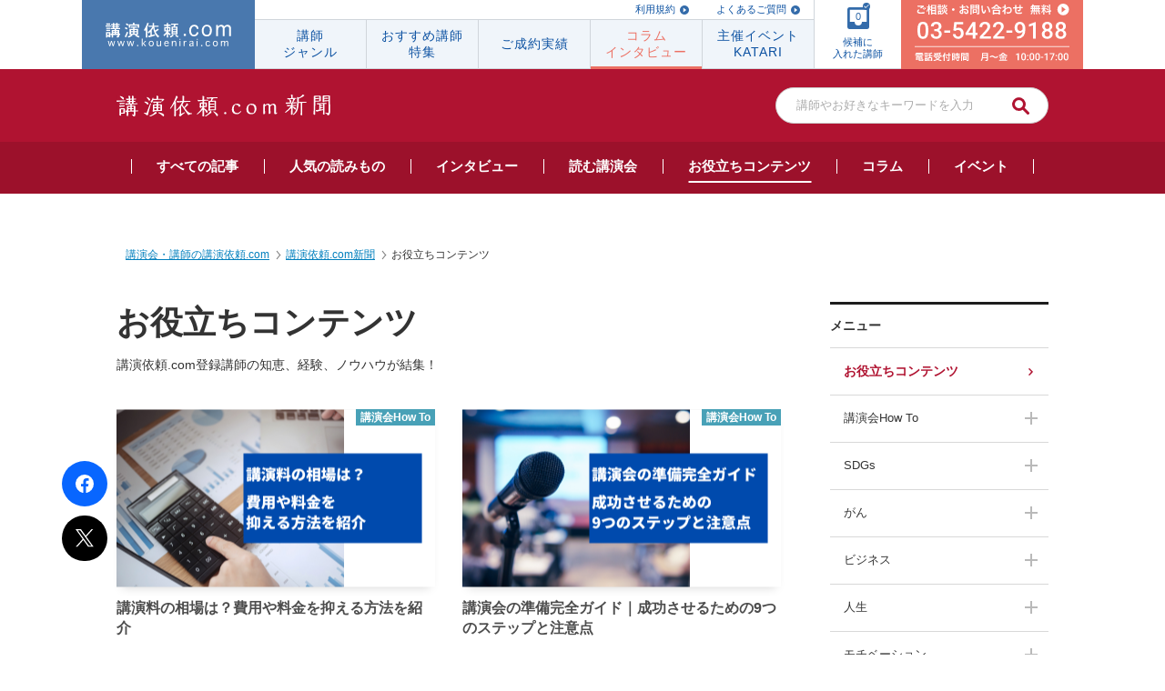

--- FILE ---
content_type: text/html; charset=UTF-8
request_url: https://www.kouenirai.com/kakeru/useful
body_size: 12966
content:
<!DOCTYPE html>
<html lang="ja">
<head>
<meta charset="UTF-8">
<meta name="keywords" content="講演依頼,講師,講演,講演会,講師派遣,講演企画,講演紹介">
<meta name="viewport" content="width=device-width, maximum-scale=1.0, initial-scale=1.0, user-scalable=0">
<title>お役立ちコンテンツ | 講演依頼.com新聞｜講演会・セミナーの講師紹介なら講演依頼.com</title>
<link rel="stylesheet" href="/css/common.css" media="all">
<link rel="stylesheet" href="/css/style.css" media="all">
<link rel="stylesheet" href="/css/responsive.css" media="all">
<link rel="stylesheet" href="/kakeru/common/css/slick.css" media="all">
<link rel="stylesheet" href="/css/custombox.min.css" media="all">
<link rel="stylesheet" href="/kakeru/common/css/side.css" media="all">
<link rel="stylesheet" href="/kakeru/common/css/custom.css" media="all">
<link rel="stylesheet" href="/kakeru/common/css/kakeru.css" media="all">

<link rel="index contents" href="/" title="ホーム">
<link rel="shortcut icon" href="/img/favicon/favicon.ico">

<link rel="alternate" type="application/rss+xml" title="講演依頼.com新聞 RSS" href="https://www.kouenirai.com/kakeru/feed">


<!-- All in One SEO Pack 2.2.7.2 by Michael Torbert of Semper Fi Web Design[233,240] -->
<meta name="description" itemprop="description" content="お役立ちコンテンツ講演依頼.com登録講師の知恵、経験、ノウハウが結集！" />
<link rel='next' href='https://www.kouenirai.com/kakeru/useful/page/2' />

<link rel="canonical" href="https://www.kouenirai.com/kakeru/useful" />
<!-- /all in one seo pack -->
<link rel="alternate" type="application/rss+xml" title="講演依頼.com新聞 &raquo; お役立ちコンテンツ フィード" href="https://www.kouenirai.com/kakeru/useful/feed/" />
		<script type="text/javascript">
			window._wpemojiSettings = {"baseUrl":"https:\/\/s.w.org\/images\/core\/emoji\/72x72\/","ext":".png","source":{"concatemoji":"https:\/\/www.kouenirai.com\/cms\/wp-includes\/js\/wp-emoji-release.min.js?ver=4.3.1"}};
			!function(a,b,c){function d(a){var c=b.createElement("canvas"),d=c.getContext&&c.getContext("2d");return d&&d.fillText?(d.textBaseline="top",d.font="600 32px Arial","flag"===a?(d.fillText(String.fromCharCode(55356,56812,55356,56807),0,0),c.toDataURL().length>3e3):(d.fillText(String.fromCharCode(55357,56835),0,0),0!==d.getImageData(16,16,1,1).data[0])):!1}function e(a){var c=b.createElement("script");c.src=a,c.type="text/javascript",b.getElementsByTagName("head")[0].appendChild(c)}var f,g;c.supports={simple:d("simple"),flag:d("flag")},c.DOMReady=!1,c.readyCallback=function(){c.DOMReady=!0},c.supports.simple&&c.supports.flag||(g=function(){c.readyCallback()},b.addEventListener?(b.addEventListener("DOMContentLoaded",g,!1),a.addEventListener("load",g,!1)):(a.attachEvent("onload",g),b.attachEvent("onreadystatechange",function(){"complete"===b.readyState&&c.readyCallback()})),f=c.source||{},f.concatemoji?e(f.concatemoji):f.wpemoji&&f.twemoji&&(e(f.twemoji),e(f.wpemoji)))}(window,document,window._wpemojiSettings);
		</script>
		<style type="text/css">
img.wp-smiley,
img.emoji {
	display: inline !important;
	border: none !important;
	box-shadow: none !important;
	height: 1em !important;
	width: 1em !important;
	margin: 0 .07em !important;
	vertical-align: -0.1em !important;
	background: none !important;
	padding: 0 !important;
}
</style>
<script type='text/javascript' src='https://www.kouenirai.com/cms/wp-includes/js/jquery/jquery.js?ver=1.11.3'></script>
<script type='text/javascript' src='https://www.kouenirai.com/cms/wp-includes/js/jquery/jquery-migrate.min.js?ver=1.2.1'></script>
<link rel="EditURI" type="application/rsd+xml" title="RSD" href="https://www.kouenirai.com/cms/xmlrpc.php?rsd" />
<link rel="wlwmanifest" type="application/wlwmanifest+xml" href="https://www.kouenirai.com/cms/wp-includes/wlwmanifest.xml" /> 
<meta name="generator" content="WordPress 4.3.1" />
<script src="/js/jquery-1.8.3.min.js"></script>
<script src="/js/jquery.carouFredSel-6.2.1.js"></script>
<script src="/js/jquery.touchSwipe.min.js"></script>
<script src="/js/fixHeight.js"></script>
<script src="/js/matchHeight.js"></script>
<script src="/js/biggerlink.js"></script>
<script src="/js/turnBox.js"></script>
<script src="/js/jquery.tinyTips.js" type="text/javascript"></script>
<script src="/js/custombox.js" type="text/javascript"></script>
<script src="/js/script.js"></script>
<!--[if lt IE 9]>
<script src="/js/shivhml5-printshiv.js"></script>
<![endif]-->

<script type="text/javascript">
	var admin_url = 'https://www.kouenirai.com/cms/wp-admin/';
</script>
<script src="/kakeru/common/js/slick.min.js" type="text/javascript"></script>
<script src="/kakeru/common/js/echo.min.js" type="text/javascript"></script>
<script src="/kakeru/common/js/kkr.script.js" type="text/javascript"></script>

<script src="/js/function_responsive.js"></script>
<script type="text/javascript" src="//b.st-hatena.com/js/bookmark_button.js" charset="utf-8" async></script>
<!-- Google Tag Manager -->
<script>(function(w,d,s,l,i){w[l]=w[l]||[];w[l].push({'gtm.start':
new Date().getTime(),event:'gtm.js'});var f=d.getElementsByTagName(s)[0],
j=d.createElement(s),dl=l!='dataLayer'?'&l='+l:'';j.async=true;j.src=
'https://www.googletagmanager.com/gtm.js?id='+i+dl;f.parentNode.insertBefore(j,f);
})(window,document,'script','dataLayer','GTM-M399PZL');</script>
<!-- End Google Tag Manager -->


<script type="text/javascript">
	(function () {

    $.ajax({
        type: "GET",
        url: "/ajax/wp_get_lecture",
        dataType: "json",
        success: function(data){
            var candidateList = $(".modalInner .candidateList li");

            $.each(data, function(index, element) {
                var lecturer_lecturer_code = element.lecturer_lecturer_code.split('-')[1];
                candidateList.eq(index).attr({'data-code': element.lecturer_lecturer_code});
                candidateList.eq(index).find(".photoImage a").attr('href', "/profile/"+lecturer_lecturer_code);
                candidateList.eq(index).find(".photoImage img").attr('src', element.lecturer_file_name.replace(/lecturers\//,'lecturers/s'));
                candidateList.eq(index).find(".name a").attr('href', "/profile/"+lecturer_lecturer_code);
                candidateList.eq(index).find(".name a").html(element.lecturer_name);
                candidateList.eq(index).find(".job").html(element.lecturer_incumbent1);
                if(element.lecturer_web_display_fee.match(/[^0-9]+/)){
                    candidateList.eq(index).find("p.price span").html(element.lecturer_web_display_fee);
                }else{
                    candidateList.eq(index).find("p.price span").html(element.lecturer_web_display_fee+"円");
                }
                candidateList.eq(index).show();
            });

            $(".candidateList li").each(function(index, element) {
                if ($(this).css('display') == 'none') {
                    $(this).remove();
                }

            });
            aLi();

   			//  updateNumberCandidateSp();
		    //	$(document).on('click','.btnDelete', function ( e ) {
			// 	var $li = $(this).parent();
			// 	deleteLecturerSp($li.data('code'));
			// 	$li.remove();
			// 	updateNumberCandidateSp();
			// 	e.preventDefault();
			// });
        }
	    });

  }());
</script>
<div id="fb-root"></div>
<script>(function(d, s, id) {
  var js, fjs = d.getElementsByTagName(s)[0];
  if (d.getElementById(id)) return;
  js = d.createElement(s); js.id = id;
  js.src = "//connect.facebook.net/ja_JP/sdk.js#xfbml=1&version=v2.5";
  fjs.parentNode.insertBefore(js, fjs);
}(document, 'script', 'facebook-jssdk'));</script>

</head>
<body id="pageKakeru" class="">
<!-- Google Tag Manager (noscript) -->
<noscript><iframe src="https://www.googletagmanager.com/ns.html?id=GTM-M399PZL"
height="0" width="0" style="display:none;visibility:hidden"></iframe></noscript>
<!-- End Google Tag Manager (noscript) -->
	<div id="wrapper">
		<div id="container">
			
<header id="header" class="piecss3 headerCom">
		<div id="navi" class="naviHeader">
			<p id="naviHome" class="naviLogo">
				<a href="/" id="logo"><img src="/img/common/logo_res.svg" alt="講演依頼.com"></a>
			</p>
            <div class="naviInfo">
                <p class="naviLink">
					<a href="/about/">利用規約</a>
					<a href="/faq/">よくあるご質問</a>
                    <!-- <a href="/event/">講師の方はこちら</a> -->
                </p>
                <ul id="naviInner" class="naviLst">
                    <li id="navi01">
                        <a href="/genre/"><span>講師<br>ジャンル</span></a>
                        <div class="subNavi">
                            <ul>
                                <li><a href="/search?genreB=100">人生</a></li>
                                <li><a href="/search?genreB=200">ライフスタイル</a></li>
                                <li><a href="/search?genreB=700">政治･経済</a></li>
                                <li><a href="/search?genreB=300">モチベーション</a></li>
                                <li><a href="/search?genreB=800">ビジネス</a></li>
                                <li><a href="/search?genreB=900">研修</a></li>
                                <li><a href="/search?genreB=400">教育</a></li>
                                <li><a href="/search?genreB=500">人権･福祉</a></li>
                                <li><a href="/search?genreB=600">環境･科学</a></li>
                                <li><a href="/search?genreB=1000">芸能</a></li>
                                <li><a href="/search?genreB=1100">スポーツ</a></li>
                                <li><a href="/search?genreB=1200">文化・教養</a></li>
                            </ul>
                        </div>
                    </li>
                    <li id="navi02"><a href="/special/list/"><span class="textLs">おすすめ講師<br>特集</span></a></li>
                    <li id="navi04"><a href="/about-kouen/daily.htm"><span class="textLs">ご成約実績</span></a></li>
                    <li id="navi03"><a href="/kakeru/"><span class="textLs">コラム<br>インタビュー</span></a></li>
                    <li id="navi05"><a href="/katari/"><span class="textLs">主催イベント<br>KATARI</span></a></li>
                </ul>
            </div>
			<p id="naviCandidate">
			    <a href="javascript:void(0)">
                    <span class="icon"><img src="/img/common/img_navi_candidate.svg" alt="">
                    <span class="check"><img src="/img/common/check_blue.svg" alt=""></span>
                    <span class="numberFile"></span></span>
                    <span class="txtFile">候補に<br>入れた講師</span>
                </a>
			</p>
			<p id="naviConsult">
				<a href="/contact/lecture/" class="btnMail">
                    <img src="/img/common/img_navi_consult01.svg" alt="ご相談 無料 03-5422-9188">
                </a>
			</p>
		</div>
		<!-- /#navi -->
		<div id="spHeader" class="clearfix">
			<div class="topBox">
				<span class="topBoxIcon btnMenu" id="btnMenu"><img src="/kakeru/img/common/icon_menu.svg" alt="メニュー">メニュー</span>
				<p><a href="https://www.kouenirai.com/" id="logo"><img src="https://www.kouenirai.com/img/sp/common/logo.svg" alt="講演依頼.com www.kouenirai.com"></a></p>
				<a href="/kakeru/event/" class="topBoxIcon"><img src="/kakeru/img/common/icon_event.svg" alt="イベント情報">イベント情報</a>
			</div>
		</div>
</header>
<!-- / #header -->
<p class="consult"><a href="/sp/contact/lecture" class="btnMail"><span>ご相談</span></a></p>
	<div class="menuBlock">
		<div class="menuInner">
			<p class="title">MENU</p>
			<p><a href="javascript:void(0);" class="btnClose"><img src="/img/sp/common/btn_close.png" alt=""></a></p>
			<nav id="spNavi">
				<ul>
					<li><a href="/sp/">講演依頼.com トップページ</a></li>
					<li><a href="/genre/">講師ジャンル</a></li>
					<li><a href="/special/list/">特集一覧</a></li>
					<li><a href="/kakeru/">講演依頼.com新聞<span>コラムインタビュー</span></a></li>
                    <li><a href="/katari/">オンライン講演サービス「KATARI」</a></li>
					<li><a href="/record/">ご成約実績</a></li>
					<li><a href="/about/">規約</a></li>
					<li><a href="/about-kouen/daily.htm">最新の講演ご成約状況</a></li>
					<li><a class="openCandidate01" href="/sp/contact/lecture_in">候補に入れた講師</a></li>
					<li><a href="/sp/contact/lecture">ご相談</a></li>
				</ul>
			</nav>
			<!-- /#navi -->
			<div class="searchBlock">
				<form class="formSearch sp" method="get" action="/sp/search">
<input name="order" type="hidden" value="" id="order" /><input name="limit" type="hidden" value="" id="limit" />	
<div class="searchInner">
	<div class="headGroup">
		<h2 class="headline2"><img src="/img/sp/common/icon_search.gif" alt="">講師を探す</h2>
		<p class="lecturerNumber">現在の登録講師数<span>6368</span>人</p>
	</div>
	<dl>
		<dt>講演ジャンル</dt>
	<dd>
	<select name="genreB" class="mb10 genreB" id="genreB_id">
		<option value="">選択してください</option>
		<option value="200">ライフスタイル</option>
		<option value="700">政治･経済</option>
		<option value="300">モチベーション</option>
		<option value="800">ビジネス</option>
		<option value="900">研修</option>
		<option value="400">教育</option>
		<option value="500">人権･福祉</option>
		<option value="600">環境･科学</option>
		<option value="1000">芸能</option>
		<option value="1200">文化・教養</option>
		<option value="1100">スポーツ</option>
		<option value="100">人生</option>
	</select>

	<select name="genreS" class="genreS" id="genreS_id">
		<option value="">選択してください</option>
	</select>
	</dd>
	<dt>予算</dt>
	<dd>
	<select name="money_code" id="money_code_id">
		<option value="">選択してください</option>
		<option value="0">30万未満</option>
		<option value="1">30万円以上～60万円未満</option>
		<option value="2">60万円以上～90万円未満</option>
		<option value="3">90万円以上～120万円未満</option>
		<option value="4">120万円以上</option>
	</select>
			</dd>
			<dt>出演形式</dt>
			<dd>
				<select name="style" id="style_id">
	<option value="">選択してください</option>
	<option value="1">講演</option>
	<option value="2">トークショー</option>
	<option value="3">スポーツ教室</option>
	<option value="4">研修</option>
	<option value="5">パフォーマンス</option>
	<option value="6">その他</option>
</select>
			</dd>
			<dt>性別</dt>
			<dd>
				<div class="radio">
					<select name="gender" id="gender_id">
	<option value="">選択してください</option>
	<option value="1">男性</option>
	<option value="2">女性</option>
</select>
				</div>
			</dd>
			<dt>地域・ゆかり</dt>
			<dd>
				<select name="pref" id="pref_id">
	<option value="">選択してください</option>
	<option value="北海道">北海道</option>
	<option value="青森県">青森県</option>
	<option value="岩手県">岩手県</option>
	<option value="宮城県">宮城県</option>
	<option value="秋田県">秋田県</option>
	<option value="山形県">山形県</option>
	<option value="福島県">福島県</option>
	<option value="茨城県">茨城県</option>
	<option value="栃木県">栃木県</option>
	<option value="群馬県">群馬県</option>
	<option value="埼玉県">埼玉県</option>
	<option value="千葉県">千葉県</option>
	<option value="東京都">東京都</option>
	<option value="神奈川県">神奈川県</option>
	<option value="山梨県">山梨県</option>
	<option value="長野県">長野県</option>
	<option value="新潟県">新潟県</option>
	<option value="富山県">富山県</option>
	<option value="石川県">石川県</option>
	<option value="福井県">福井県</option>
	<option value="岐阜県">岐阜県</option>
	<option value="静岡県">静岡県</option>
	<option value="愛知県">愛知県</option>
	<option value="三重県">三重県</option>
	<option value="滋賀県">滋賀県</option>
	<option value="京都府">京都府</option>
	<option value="大阪府">大阪府</option>
	<option value="兵庫県">兵庫県</option>
	<option value="奈良県">奈良県</option>
	<option value="和歌山県">和歌山県</option>
	<option value="鳥取県">鳥取県</option>
	<option value="島根県">島根県</option>
	<option value="岡山県">岡山県</option>
	<option value="広島県">広島県</option>
	<option value="山口県">山口県</option>
	<option value="徳島県">徳島県</option>
	<option value="香川県">香川県</option>
	<option value="愛媛県">愛媛県</option>
	<option value="高知県">高知県</option>
	<option value="福岡県">福岡県</option>
	<option value="佐賀県">佐賀県</option>
	<option value="長崎県">長崎県</option>
	<option value="熊本県">熊本県</option>
	<option value="大分県">大分県</option>
	<option value="宮崎県">宮崎県</option>
	<option value="鹿児島県">鹿児島県</option>
	<option value="沖縄県">沖縄県</option>
	<option value="海外">海外</option>
</select>
			</dd>
			<dt>講師名・キーワード</dt>
			<dd>
				<input name="keyword" type="text" placeholder="やまだたろう 人生" class="sFull" id="keyword_id" />
			</dd>
		</dl>
	</div>
</form>			</div>
			<!-- /.searchBlock -->
		</div>
		<div class="btnSearchFormSP resultBlock menuForm">
			<a href="#"><p class="center"><em class="searchDetail">この条件で検索する</em></p>
			<p class="result"><span>{[$count_s.registered_lecturer]}人</span>が該当致しました</p></a>
		</div>
	</div>
	<!-- / .menuBlock -->
	<div class="modal">
		<div class="modalInner">
			<h2 class="headline2">候補に入れた<br>講師一覧<span class="candidate"><img src="/img/sp/common/icon_candidate02.png" alt=""><em>1</em></span></h2>
			<p class="validText">候補に入れられる講師は 10人です。</p>

			<ul class="candidateList">
            	            <li data-code="" style="display:none;">
                    <p class="photoImage"><a href="/profile/"><img src="" alt=""></a></p>
                    <div class="infoGroup">
                        <p class="name"><a href=""></a></p>
                        <p class="job"></p>
                        <p class="price">
                            <span></span>
                        </p>
                    </div>
                    <p class="btnDelete"><a href="javascript:void(0);">削除</a></p>
	            </li>
            	            <li data-code="" style="display:none;">
                    <p class="photoImage"><a href="/profile/"><img src="" alt=""></a></p>
                    <div class="infoGroup">
                        <p class="name"><a href=""></a></p>
                        <p class="job"></p>
                        <p class="price">
                            <span></span>
                        </p>
                    </div>
                    <p class="btnDelete"><a href="javascript:void(0);">削除</a></p>
	            </li>
            	            <li data-code="" style="display:none;">
                    <p class="photoImage"><a href="/profile/"><img src="" alt=""></a></p>
                    <div class="infoGroup">
                        <p class="name"><a href=""></a></p>
                        <p class="job"></p>
                        <p class="price">
                            <span></span>
                        </p>
                    </div>
                    <p class="btnDelete"><a href="javascript:void(0);">削除</a></p>
	            </li>
            	            <li data-code="" style="display:none;">
                    <p class="photoImage"><a href="/profile/"><img src="" alt=""></a></p>
                    <div class="infoGroup">
                        <p class="name"><a href=""></a></p>
                        <p class="job"></p>
                        <p class="price">
                            <span></span>
                        </p>
                    </div>
                    <p class="btnDelete"><a href="javascript:void(0);">削除</a></p>
	            </li>
            	            <li data-code="" style="display:none;">
                    <p class="photoImage"><a href="/profile/"><img src="" alt=""></a></p>
                    <div class="infoGroup">
                        <p class="name"><a href=""></a></p>
                        <p class="job"></p>
                        <p class="price">
                            <span></span>
                        </p>
                    </div>
                    <p class="btnDelete"><a href="javascript:void(0);">削除</a></p>
	            </li>
            	            <li data-code="" style="display:none;">
                    <p class="photoImage"><a href="/profile/"><img src="" alt=""></a></p>
                    <div class="infoGroup">
                        <p class="name"><a href=""></a></p>
                        <p class="job"></p>
                        <p class="price">
                            <span></span>
                        </p>
                    </div>
                    <p class="btnDelete"><a href="javascript:void(0);">削除</a></p>
	            </li>
            	            <li data-code="" style="display:none;">
                    <p class="photoImage"><a href="/profile/"><img src="" alt=""></a></p>
                    <div class="infoGroup">
                        <p class="name"><a href=""></a></p>
                        <p class="job"></p>
                        <p class="price">
                            <span></span>
                        </p>
                    </div>
                    <p class="btnDelete"><a href="javascript:void(0);">削除</a></p>
	            </li>
            	            <li data-code="" style="display:none;">
                    <p class="photoImage"><a href="/profile/"><img src="" alt=""></a></p>
                    <div class="infoGroup">
                        <p class="name"><a href=""></a></p>
                        <p class="job"></p>
                        <p class="price">
                            <span></span>
                        </p>
                    </div>
                    <p class="btnDelete"><a href="javascript:void(0);">削除</a></p>
	            </li>
            	            <li data-code="" style="display:none;">
                    <p class="photoImage"><a href="/profile/"><img src="" alt=""></a></p>
                    <div class="infoGroup">
                        <p class="name"><a href=""></a></p>
                        <p class="job"></p>
                        <p class="price">
                            <span></span>
                        </p>
                    </div>
                    <p class="btnDelete"><a href="javascript:void(0);">削除</a></p>
	            </li>
            	            <li data-code="" style="display:none;">
                    <p class="photoImage"><a href="/profile/"><img src="" alt=""></a></p>
                    <div class="infoGroup">
                        <p class="name"><a href=""></a></p>
                        <p class="job"></p>
                        <p class="price">
                            <span></span>
                        </p>
                    </div>
                    <p class="btnDelete"><a href="javascript:void(0);">削除</a></p>
	            </li>
            			</ul>
			<p class="center"><a href="/sp/contact/lecture_in" class="button btnDiscuss">この講師について<br>相談する（無料）</a></p>
			<p class="center block"><a href="javascript:void(0);" class="btnReturn"><img src="/img/sp/common/icon_arrow07.png" alt="">戻る</a></p>
		</div>
	<!-- </div> -->
	</div>
<div class="headSearch">
	<div class="inner01">
		<p class="ttlHead"><a href="/kakeru/"><img src="/kakeru/img/common/logo_kakeru.svg" alt="講演依頼.com 新聞" ></a></p>
			<div class="boxSearch02 pcDisplay">
				<form role="search" method="get" id="searchform" class="searchform" action="/kakeru/search/">
    <input type="text" name="s" id="s" class="keywords" placeholder="講師やお好きなキーワードを入力" value="">
    <input type="submit" class="searchBtn" id="searchsubmit" value="">
</form>
			</div>
	</div>
</div>
<!-- /.headSearch -->
<div class="kakeruMenu jsKakeruNav">
	<div class="inner01">
		<ul class="menu jsScrollToFix">
			<li><a href="/kakeru/" class="linkMenu"><span>すべての<br class="spDisplay">記事</span></a></li>
			<li><a href="/kakeru/popular/" class="linkMenu"><span>人気の<br class="spDisplay">読みもの</span></a></li>
			<li>
				<a href="/kakeru/magazine/" class="linkMenu"><span>インタビュー</span></a>
				<div class="subNav">
                    <ul class="inner01">
                        <li><a href="/kakeru/magazine/ma_interview/">スペシャルインタビュー</a></li>
                        <li><a href="/kakeru/magazine/ma_talk/">特別対談</a></li>
                        <li><a href="/kakeru/magazine/ma_turning_point/">ターニングポイント</a></li>
                        <li><a href="/kakeru/magazine/ma_beautrise/">ビュートライズ</a></li>
                    </ul>
				</div>
			</li>
			<li><a href="/kakeru/closeup/" class="linkMenu"><span>読む<br class="spDisplay">講演会</span></a></li>
			<li>
				<a href="/kakeru/useful/" class="linkMenu"><span>お役立ち<br class="spDisplay">コンテンツ</span></a>
				<div class="subNav">
                    <ul class="inner01">
                        <li><a href="/kakeru/useful/us_howto/">講演会How To</a></li>
                        <li><a href="/kakeru/useful/us_sdgs/">SDGs</a></li>
                         <li><a href="/kakeru/useful/us_cancer/">がん</a></li>
                         <li><a href="/kakeru/useful/us_education/">教育</a></li>
                         <li><a href="/kakeru/useful/us_business/">ビジネス</a></li>
                         <li><a href="/kakeru/useful/us_life/">人生</a></li>
                         <li><a href="/kakeru/useful/us_motivation/">モチベーション</a></li>
                         <li><a href="/kakeru/useful/us_record">実績</a></li>
                     </ul>
				</div>
			</li>
			<li>
				<a href="/kakeru/column/" class="linkMenu"><span>コラム</span></a>
				<div class="subNav">
                    <ul class="inner01">
                        <li><a href="/kakeru/column/sports/">スポーツ</a></li>
                        <li><a href="/kakeru/column/motivation/">モチベーション</a></li>
                        <li><a href="/kakeru/column/lifestyle/">ライフスタイル</a></li>
                        <li><a href="/kakeru/column/jinken/">人権・福祉</a></li>
                        <li><a href="/kakeru/column/kankyoukagaku/">環境・科学</a></li>
                        <li><a href="/kakeru/column/seijikeizai/">政治・経済</a></li>
                        <li><a href="/kakeru/column/business/">ビジネス</a></li>
                        <li><a href="/kakeru/column/kyouiku/">教育</a></li>
                    </ul>
				</div>
			</li>
			<li class="pcDisplay styleNav">
                <a href="/kakeru/event/" class="linkMenu"><span>イベント</span></a>
                <div class="subNav">
                    <ul class="inner01">
                        <li><a href="/kakeru/event/ev_seminar/">イベント開催予定</a></li>
                        <li><a href="/kakeru/event/ev_reports/">イベントレポート</a></li>
                    </ul>
                </div>
            </li>
		</ul>
	</div>
</div>

<!-- kakeruMenu -->

<div class="wrapperSection01">
    <div class="breadcrumbs02 pt0">
        <ol vocab="https://schema.org/" typeof="BreadcrumbList">
            <li property="itemListElement" typeof="ListItem">
                <a property="item" typeof="WebPage"
                    href="https://www.kouenirai.com/">
                  <span property="name">講演会・講師の講演依頼.com</span></a>
                <meta property="position" content="1">
            </li>
            <li property="itemListElement" typeof="ListItem">
                <a property="item" typeof="WebPage"
                    href="https://www.kouenirai.com/kakeru/">
                  <span property="name">講演依頼.com新聞</span></a>
                <meta property="position" content="2">
            </li>
            <li property="itemListElement" typeof="ListItem"><span property="name">お役立ちコンテンツ</span><meta property="position" content="3"></li>
        </ol>
    </div>
</div>
<div class="blockSearch spDisplay">
    <div class="inner">
        <form role="search" method="get" id="searchform" class="searchform" action="/kakeru/search/">
    <input type="text" name="s" id="s" class="keywords" placeholder="講師やお好きなキーワードを入力" value="">
    <input type="submit" class="searchBtn" id="searchsubmit" value="">
</form>
    </div>
</div>
<div id="contents" class="clearfix">
    <div id="main">
        <section class="section02 clearfix">
            <article class="leftBox">
 <h1 class="headline5">お役立ちコンテンツ</h1>
  <p class="txtKakeru01">講演依頼.com登録講師の知恵、経験、ノウハウが結集！</p>
  <ul id="indexUsefulList" class="interviewList">
  </ul>
  <button class="btnMore" id="btnMoreIndexUsefullList" data-offset=0><span>もっとみる</span></button>
  <script>
      load_more_ma_turing_point('#btnMoreIndexUsefullList', 0);
      $('#btnMoreIndexUsefullList').on('click' , function(){
          load_more_ma_turing_point( this , $(this).attr('data-offset'));
      })
      function load_more_ma_turing_point(element,offset) {
          $.ajax({
             type : "GET",
             dataType : "json",
             url : admin_url + 'admin-ajax.php?action=load_index_useful',
             data : { offset: offset },
             success: function(res) {
                  $('#indexUsefulList').append(res.html);
                  $(element).attr('data-offset',parseInt($(element).attr('data-offset')) + res.limit);
                  if(res.limit > res.total_post || res.total_post == 0) {
                      $(element).hide();
                  }
             },
             error: function( jqXHR, textStatus, errorThrown ){
                  console.log( 'The following error occured: ' + textStatus, errorThrown );
             }
         });
      }
  </script>
</article>
            <aside class="sidebar rmBorder">
            

     <div class="sideItem style01">
        <h2 class="headline18 style01">メニュー</h2>
         <ul class="sideMenu">
            <li class="globalNav"><a href="/kakeru/useful/">お役立ちコンテンツ</a></li>
            
                                  <li>
                    <p class="ttlSub"><a href="/kakeru/useful/us_howto">講演会How To</a><span class="accordion01"></span></p>
                        <div class="accordionBox01">
                            <ul class="subMenu">
                                                                     <li><a href="/kakeru/useful/us_howto/kouen">講演会開催準備</a></li>

                                
                            </ul>
                        </div>
                    </li>
                            
                                  <li>
                    <p class="ttlSub"><a href="/kakeru/useful/us_sdgs">SDGs</a><span class="accordion01"></span></p>
                        <div class="accordionBox01">
                            <ul class="subMenu">
                                                                     <li><a href="/kakeru/useful/us_sdgs/sdgs-reporot">持続可能な社会を目指して</a></li>

                                
                            </ul>
                        </div>
                    </li>
                            
                                  <li>
                    <p class="ttlSub"><a href="/kakeru/useful/us_cancer">がん</a><span class="accordion01"></span></p>
                        <div class="accordionBox01">
                            <ul class="subMenu">
                                                                     <li><a href="/kakeru/useful/us_cancer/gan_taiken">がんの体験者の声</a></li>

                                
                            </ul>
                        </div>
                    </li>
                            
                                  <li>
                    <p class="ttlSub"><a href="/kakeru/useful/us_business">ビジネス</a><span class="accordion01"></span></p>
                        <div class="accordionBox01">
                            <ul class="subMenu">
                                                                     <li><a href="/kakeru/useful/us_business/speech">緊張しないスピーチ</a></li>

                                                                     <li><a href="/kakeru/useful/us_business/ask-to-professional">プロフェッショナルに訊く！</a></li>

                                                                     <li><a href="/kakeru/useful/us_business/business-books-review">話題のビジネス本</a></li>

                                                                     <li><a href="/kakeru/useful/us_business/knack">飛び込み営業のコツ</a></li>

                                
                            </ul>
                        </div>
                    </li>
                            
                                  <li>
                    <p class="ttlSub"><a href="/kakeru/useful/us_life">人生</a><span class="accordion01"></span></p>
                        <div class="accordionBox01">
                            <ul class="subMenu">
                                                                     <li><a href="/kakeru/useful/us_life/crisis">人生最大の危機</a></li>

                                                                     <li><a href="/kakeru/useful/us_life/help-women-and-girls">ザンネン女子メンテ</a></li>

                                
                            </ul>
                        </div>
                    </li>
                            
                                  <li>
                    <p class="ttlSub"><a href="/kakeru/useful/us_motivation">モチベーション</a><span class="accordion01"></span></p>
                        <div class="accordionBox01">
                            <ul class="subMenu">
                                                                     <li><a href="/kakeru/useful/us_motivation/challenger">挑戦し続ける人たち</a></li>

                                
                            </ul>
                        </div>
                    </li>
                            
                                  <li>
                    <p class="ttlSub"><a href="/kakeru/useful/us_education">教育</a><span class="accordion01"></span></p>
                        <div class="accordionBox01">
                            <ul class="subMenu">
                                                                     <li><a href="/kakeru/useful/us_education/senpaimsg">中高生のきみたちへー先輩からのメッセージー</a></li>

                                                                     <li><a href="/kakeru/useful/us_education/education-recommended-books">講演のプロが選ぶ！中学生・高校生におすすめな本</a></li>

                                                                     <li><a href="/kakeru/useful/us_education/raising-children">わたしの子育て体験記</a></li>

                                                                     <li><a href="/kakeru/useful/us_education/education-fulfill-dream">ママパパお役立ち情報！豊かな子育て</a></li>

                                
                            </ul>
                        </div>
                    </li>
                            
                                  <li>
                    <p class="ttlSub"><a href="/kakeru/useful/us_record">実績</a><span class="accordion01"></span></p>
                        <div class="accordionBox01">
                            <ul class="subMenu">
                                                                     <li><a href="/kakeru/useful/us_record/report">講演拝聴レポート</a></li>

                                                                     <li><a href="/kakeru/useful/us_record/wiseremark">一流の名言・格言</a></li>

                                
                            </ul>
                        </div>
                    </li>
                                        </ul>
    </div>
        <div class="noBorder sideItem style01">
    <a href="https://www.kouenirai.com/"  target='_blank'   class="sideBnr hoverStyle"><span class="imgItem"><img src="/cms/wp-content/uploads/banners/5f3226bf74ce5.jpg" alt="講演依頼.com"></span></a>
    </div>




<div class="sideItem">
    <h2 class="headline18">人気のカテゴリ</h2>
    <p class="categories">
        <a href="https://www.kouenirai.com/kakeru/popular/business">ビジネス</a><a href="https://www.kouenirai.com/kakeru/popular/%e6%95%99%e8%82%b2">教育</a><a href="https://www.kouenirai.com/kakeru/popular/%e3%82%b9%e3%83%9d%e3%83%bc%e3%83%84">スポーツ</a><a href="https://www.kouenirai.com/kakeru/popular/%e3%83%a2%e3%83%81%e3%83%99%e3%83%bc%e3%82%b7%e3%83%a7%e3%83%b3">モチベーション</a><a href="https://www.kouenirai.com/kakeru/popular/%e6%94%bf%e6%b2%bb%e3%83%bb%e7%b5%8c%e6%b8%88">政治・経済</a><a href="https://www.kouenirai.com/kakeru/popular/%e3%83%a9%e3%82%a4%e3%83%95%e3%82%b9%e3%82%bf%e3%82%a4%e3%83%ab">ライフスタイル</a><a href="https://www.kouenirai.com/kakeru/popular/%e4%ba%ba%e6%a8%a9%e3%83%bb%e7%a6%8f%e7%a5%89">人権・福祉</a><a href="https://www.kouenirai.com/kakeru/popular/%e7%92%b0%e5%a2%83%e3%83%bb%e7%a7%91%e5%ad%a6">環境・科学</a><a href="https://www.kouenirai.com/kakeru/popular/%e3%82%b9%e3%83%9a%e3%82%b7%e3%83%a3%e3%83%ab%e3%82%a4%e3%83%b3%e3%82%bf%e3%83%93%e3%83%a5%e3%83%bc">スペシャルインタビュー</a><a href="https://www.kouenirai.com/kakeru/popular/%e3%83%ac%e3%83%9d%e3%83%bc%e3%83%88">レポート</a>    </p>
</div>

<div class="sideItem">
    <h2 class="headline18">アクセスランキング</h2>
    
<!-- WordPress Popular Posts Plugin v4.0.13 [PHP] [last7days] [views] [custom] -->
<ul class="rankList">
<li>
<a href="https://www.kouenirai.com/kakeru/useful/us_howto/kouen/24268">
<span class="imgItem">
<em class="num">1</em>
<span class="itemAvatar hoverStyle"><img class="jsImgCoverIE" src="https://www.kouenirai.com/cms/wp-content/uploads/2023/10/b78488c126e1e7bdb31594b2cee4d9ed.png" alt="講演会の司会のプロ監修！講師紹介の例文や書き方、注意点を解説"></span>
</span>
<span class="contentItem">講演会の司会のプロ監修！講師紹介の例文や書き方、注意点を解説</span>
</a>
</li>
<li>
<a href="https://www.kouenirai.com/kakeru/useful/us_howto/kouen/25521">
<span class="imgItem">
<em class="num">2</em>
<span class="itemAvatar hoverStyle"><img class="jsImgCoverIE" src="https://www.kouenirai.com/cms/wp-content/uploads/2025/04/49807de68554850d7afefdb1076063ff.png" alt="【例文付き】安全大会のスローガン（安全標語）の作り方"></span>
</span>
<span class="contentItem">【例文付き】安全大会のスローガン（安全標語）の作り方</span>
</a>
</li>
<li>
<a href="https://www.kouenirai.com/kakeru/column/business/kawaguchi_sodatsu/23613">
<span class="imgItem">
<em class="num">3</em>
<span class="itemAvatar hoverStyle"><img class="jsImgCoverIE" src="/upload/lecturers/2509_20251002154801.jpg" alt="高齢者が病院に行きすぎてしまう理由"></span>
</span>
<span class="contentItem">高齢者が病院に行きすぎてしまう理由</span>
</a>
</li>
<li>
<a href="https://www.kouenirai.com/kakeru/column/business/fujii_career/26496">
<span class="imgItem">
<em class="num">4</em>
<span class="itemAvatar hoverStyle"><img class="jsImgCoverIE" src="/upload/lecturers/4427_20220224161021.jpg" alt="ワークとライフは行ったり来たりできる方がいい～「ワークライフブレンド」という考え方"></span>
</span>
<span class="contentItem">ワークとライフは行ったり来たりできる方がいい～「ワークライフ…</span>
</a>
</li>
<li>
<a href="https://www.kouenirai.com/kakeru/magazine/ma_interview/11714">
<span class="imgItem">
<em class="num">5</em>
<span class="itemAvatar hoverStyle"><img class="jsImgCoverIE" src="/upload/lecturers/9147_20180525175850.jpg" alt="お笑いブームで売れっ子たちが外車を買っている中、僕は音楽に全財産をつぎ込んだんです。"></span>
</span>
<span class="contentItem">お笑いブームで売れっ子たちが外車を買っている中、僕は音楽に全…</span>
</a>
</li>
</ul>

<!-- End WordPress Popular Posts Plugin v4.0.13 -->
    <p class="rankTxt"><a href="/kakeru/ranking">もっとみる</a></p>
</div>

<div class="sideItem">
    <ul class="listBnr">
                            <li><a href="https://www.youtube.com/user/koueniraicom/"  target='_blank'   class="sideBnr hoverStyle"><span class="imgItem"><img src="/cms/wp-content/uploads/banners/5ed75a1f0ed96.jpg" alt="講演依頼.com 公式 YouTube"></span></a></li>
                            <li><a href="https://www.youtube.com/channel/UCqRZVx1HvYvaPWe5PIoe_jg"  target='_blank'   class="sideBnr hoverStyle"><span class="imgItem"><img src="/cms/wp-content/uploads/banners/5ed75a18e072e.jpg" alt="講演依頼.com 新聞 YouTube"></span></a></li>
            </ul>
</div>
            </aside>
        </section>
        <div class="wrapperSection01">
            <div class="breadcrumbs02 style01">
                <ul>
                    <li><a href="https://www.kouenirai.com/">講演会・講師の講演依頼.com</a></li>
                    <li><a href="https://www.kouenirai.com/kakeru/">講演依頼.com新聞</a></li>
                    <li><em>お役立ちコンテンツ</em></li>
                </ul>
            </div>
        </div>
        <div class="sideGroup01 pcDisplay clearfix">
		<ul>
		<li><a href="http://www.facebook.com/sharer.php?u=https://www.kouenirai.com/kakeru/useful" target="_blank" class="faceLink"><img src="/kakeru/img/common/icon_facebook.svg" alt="facebook"></a></li>
		<li><a href="http://twitter.com/share?url=https://www.kouenirai.com/kakeru/useful&text=お役立ちコンテンツ&hashtags=講演依頼.com新聞&via=koueniraicom" target="_blank" class="twitterLink"><img src="/img/common/icon_twitter_side.svg" alt="twitter"></a></li>
	</ul>
</div>
				</div>
				<!-- / #main -->

				<div class="kakeruContact">
	<div class="inner01">
		<ul class="blockSocial">
			<li><a href="http://www.facebook.com/sharer.php?u=" target="_blank" class="facebook"><span><img src="/img/common/icon_faceboook_side.svg" alt="Facebookでシェア"></span>Facebookでシェア</a></li>
			<li><a href="http://twitter.com/share?url=" target="_blank" class="twitter"><span><img src="/img/common/icon_twitter_side.svg" alt="Xでポスト"></span>Xでポスト</a></li>
		</ul>
		<h3 class="title">講演・セミナーの<br class="spDisplay">ご相談は無料です。</h3>
		<p class="text">業界25年、実績3万6700件の中で蓄積してきた<br class="spDisplay">講演会のノウハウを丁寧にご案内いたします。<br>
趣旨・目的、聴講対象者、希望講師や<br class="spDisplay">講師のイメージなど、<br class="spDisplay">お決まりの範囲で構いませんので、<br class="spDisplay">お気軽にご連絡ください。</p>
		<div class="boxContact">
			<div class="item mail"><a href="/contact/lecture">メールでの<br>
	ご相談はこちら</a>
			</div>
			<div class="item phone"><a href="tel:0354229188" class="number">03-5422-9188
				<span>電話受付時間<br class="pcDisplay">
	月〜金　10:00〜17:00</span></a>
			</div>
		</div>
	</div>
	<!-- /.contactInfo -->
</div>
			</div>
			<!-- / #contents -->
<footer id="footer">

	<div id="footerInner">
	<p class="pageTop01"><span><img src="/kakeru/img/common/icon_pagetop.svg" alt="TOP"></span></p>
		<ul class="spFNavi">
			<li><a href="/sp/">講演依頼.com トップページ</a></li>
			<li><a href="javascript:void(0);" class="searchCandidate">講師検索</a></li>
			<li><a href="javascript:void(0);" class="openCandidate">候補に入れた講師</a></li>
			<li><a href="/sp/contact/lecture" class="btnMail">ご相談</a></li>
			<li><a href="/about/">規約</a></li>
			<li><a href="/company/">会社概要</a></li>
			<li><a href="/copyrights">著作権</a></li>
			<li><a href="/privacypolicy">プライバシーポリシー</a></li>
			<li><a href="/entry/">講師のご登録<img src="/img/sp/common/icon_computer.png" alt=""></a></li>
		</ul>
		<div class="social">
			<ul class="socialGroup">
				<li><a href="http://www.facebook.com/sharer.php?u=" target="_blank" class="facebook"><span><img src="/img/sp/common/icon_facebook.svg" alt="シェア"></span>シェア</a></li>
				<li><a href="http://twitter.com/share?url=" target="_blank" class="twitter"><span><img src="/img/sp/common/icon_x_post.svg" alt="ツイート"></span>ツイート</a></li>
				<li><a href="line://msg/text/%0D%0A" class="line" ><span><img src="/img/sp/common/icon_line.svg" alt="LINE"></span>LINE</a></li>
				<li><a href="http://b.hatena.ne.jp/entry/" class="hatena-bookmark-button hatebu" data-hatena-bookmark-layout="simple" title="" target="_blank"><span><img src="/img/sp/common/icon_hatena.svg" alt="はてブ"></span>はてブ</a></li>
			</ul>
		</div>
		<p class="imageLogo"><a href="/"><img class="pcImg" src="/img/common/img_flogo01.gif" alt="講演依頼.com www.kouenirai.com"><img class="spImg" src="/img/sp/common/flogo.png" alt="講演依頼.com www.kouenirai.com"></a></p>
        <p class="fText">講演依頼.comでは、講演会の講師紹介・講師派遣に関するご相談を承っています。</p>
		<ul class="fNavi">
			<li><a href="/">講演会・セミナーの講師紹介なら講演依頼.com</a></li>
			<li><a href="/about/">規約</a></li>
			<li><a href="/genre/">講師ジャンル一覧</a></li>
			<li><a href="/record/">講演実績</a></li>
			<li><a href="javascript:void(0);" class="fNaviCandidate">候補に入れた講師</a></li>
			<li><a href="/contact/">ご相談</a></li>
			<li><a href="/guide/">はじめての方</a></li>
			<li><a href="/faq/">よくあるご質問</a></li>
			<li><a href="/special/list/">特集一覧</a></li>
			<li><a href="/entry/">講師のご登録</a></li>
		</ul>
		<div class="fBlock">
			<ul class="fButton">
				<li><a href="http://www.facebook.com/sharer.php?u=" target="_blank"><img src="/img/common/btn_facebook.svg" alt="シェア" class="hover"></a></li>
				<li><a href="http://twitter.com/share?url=" target="_blank"><img src="/img/common/btn_twitter.svg" alt="ツイート" class="hover"></a></li>
				<li><a  href="http://b.hatena.ne.jp/entry/" class="hatena-bookmark-button" data-hatena-bookmark-layout="simple" title="" target="_blank"><img src="/img/common/btn_bing.svg" alt="はてブ" class="hover"></a></li>
			</ul>
		</div>
		<p id="spCopyright">&copy;2000-2026 PERSONNE,Inc,All rights reserved.</p>
	</div>
	<p class="spPageTop"><a href="#wrapper"><span>ページトップに戻る</span></a></p>
	<div class="fSection01">
		<ul class="fLink01">
			<li><a href="/company/">会社概要</a></li>
			<li><a href="/howto/kikaku.html">講演会 How To</a></li>
			<li><a href="/copyrights/">著作権</a></li>
			<li><a href="/privacypolicy/">プライバシーポリシー</a></li>
			<li><a href="https://www.personne.co.jp/blog/staff/" target="_blank">スタッフブログ</a></li>
			<li class="linkLast"><a href="/sitemap/">サイトマップ</a></li>
		</ul>
	</div>

	<div class="fSection02">
		<div class="fSectionInner02 clearfix">
			<p class="personneImage"><a href="http://www.personne.co.jp" target="_blank"><img src="/img/common/txt_personne.gif" alt="PERSONNE 運営会社 株式会社ペルソン"></a></p>
			<div>
				<p class="textContact"><span>東京都千代田区富士見1-5-17</span><span>WATANABE bldg. 2F</span>TEL 03-5422-9188 /  FAX 03-5422-9139</p>
				<p id="copyright">&#169;2000-2026 PERSONNE,Inc,All rights reserved.</p>
			</div>
		</div>
	</div>
</footer>
<!-- / #footer -->

<div id="modal" class="candidateBlock">
	<div class="teacherList04" style="opacity:1;">
		<h2 class="headline1"><span class="imageIcon"><img src="/img/common/icon_person04.gif" alt="候補に入れた講師一覧"></span>候補に入れた講師一覧</h2>
		<p class="iconBack"><a class="hover" href="#"><img src="/img/common/icon_back.gif" alt="戻る"></a></p>
		<p class="notice piecss3">候補に入れられる講師は20人です。</p>
        <ul class="teacherList clearfix fixHeight">
                        <li data-code="" data-number=number0 style="display:none;">
                <div class="clearfix">
                    <p class="close"><a class="tTip02" title="リストから削除" href="#"><img src="/img/common/icon_close.png" alt="X" class="hover"></a></p>
                    <p class="teacherImage piecss3"><a href="/profile/"><img src="" alt=""></a></p>
                    <div class="teacherInfo">
                        <p class="name fixHeightChildTitle"><a href="/profile/{[$item.lecturer_lecturer_code|lcode]}"></a></p>
                        <p class="performance fixHeightChildText1"></p>
                        <p class="price fixHeightChildText2"><img src="/img/contact/icon_price.gif" alt="">
                            <span></span>
                        </p>
                    </div>
                </div>
            </li>
                        <li data-code="" data-number=number1 style="display:none;">
                <div class="clearfix">
                    <p class="close"><a class="tTip02" title="リストから削除" href="#"><img src="/img/common/icon_close.png" alt="X" class="hover"></a></p>
                    <p class="teacherImage piecss3"><a href="/profile/"><img src="" alt=""></a></p>
                    <div class="teacherInfo">
                        <p class="name fixHeightChildTitle"><a href="/profile/{[$item.lecturer_lecturer_code|lcode]}"></a></p>
                        <p class="performance fixHeightChildText1"></p>
                        <p class="price fixHeightChildText2"><img src="/img/contact/icon_price.gif" alt="">
                            <span></span>
                        </p>
                    </div>
                </div>
            </li>
                        <li data-code="" data-number=number2 style="display:none;">
                <div class="clearfix">
                    <p class="close"><a class="tTip02" title="リストから削除" href="#"><img src="/img/common/icon_close.png" alt="X" class="hover"></a></p>
                    <p class="teacherImage piecss3"><a href="/profile/"><img src="" alt=""></a></p>
                    <div class="teacherInfo">
                        <p class="name fixHeightChildTitle"><a href="/profile/{[$item.lecturer_lecturer_code|lcode]}"></a></p>
                        <p class="performance fixHeightChildText1"></p>
                        <p class="price fixHeightChildText2"><img src="/img/contact/icon_price.gif" alt="">
                            <span></span>
                        </p>
                    </div>
                </div>
            </li>
                        <li data-code="" data-number=number3 style="display:none;">
                <div class="clearfix">
                    <p class="close"><a class="tTip02" title="リストから削除" href="#"><img src="/img/common/icon_close.png" alt="X" class="hover"></a></p>
                    <p class="teacherImage piecss3"><a href="/profile/"><img src="" alt=""></a></p>
                    <div class="teacherInfo">
                        <p class="name fixHeightChildTitle"><a href="/profile/{[$item.lecturer_lecturer_code|lcode]}"></a></p>
                        <p class="performance fixHeightChildText1"></p>
                        <p class="price fixHeightChildText2"><img src="/img/contact/icon_price.gif" alt="">
                            <span></span>
                        </p>
                    </div>
                </div>
            </li>
                        <li data-code="" data-number=number4 style="display:none;">
                <div class="clearfix">
                    <p class="close"><a class="tTip02" title="リストから削除" href="#"><img src="/img/common/icon_close.png" alt="X" class="hover"></a></p>
                    <p class="teacherImage piecss3"><a href="/profile/"><img src="" alt=""></a></p>
                    <div class="teacherInfo">
                        <p class="name fixHeightChildTitle"><a href="/profile/{[$item.lecturer_lecturer_code|lcode]}"></a></p>
                        <p class="performance fixHeightChildText1"></p>
                        <p class="price fixHeightChildText2"><img src="/img/contact/icon_price.gif" alt="">
                            <span></span>
                        </p>
                    </div>
                </div>
            </li>
                        <li data-code="" data-number=number5 style="display:none;">
                <div class="clearfix">
                    <p class="close"><a class="tTip02" title="リストから削除" href="#"><img src="/img/common/icon_close.png" alt="X" class="hover"></a></p>
                    <p class="teacherImage piecss3"><a href="/profile/"><img src="" alt=""></a></p>
                    <div class="teacherInfo">
                        <p class="name fixHeightChildTitle"><a href="/profile/{[$item.lecturer_lecturer_code|lcode]}"></a></p>
                        <p class="performance fixHeightChildText1"></p>
                        <p class="price fixHeightChildText2"><img src="/img/contact/icon_price.gif" alt="">
                            <span></span>
                        </p>
                    </div>
                </div>
            </li>
                        <li data-code="" data-number=number6 style="display:none;">
                <div class="clearfix">
                    <p class="close"><a class="tTip02" title="リストから削除" href="#"><img src="/img/common/icon_close.png" alt="X" class="hover"></a></p>
                    <p class="teacherImage piecss3"><a href="/profile/"><img src="" alt=""></a></p>
                    <div class="teacherInfo">
                        <p class="name fixHeightChildTitle"><a href="/profile/{[$item.lecturer_lecturer_code|lcode]}"></a></p>
                        <p class="performance fixHeightChildText1"></p>
                        <p class="price fixHeightChildText2"><img src="/img/contact/icon_price.gif" alt="">
                            <span></span>
                        </p>
                    </div>
                </div>
            </li>
                        <li data-code="" data-number=number7 style="display:none;">
                <div class="clearfix">
                    <p class="close"><a class="tTip02" title="リストから削除" href="#"><img src="/img/common/icon_close.png" alt="X" class="hover"></a></p>
                    <p class="teacherImage piecss3"><a href="/profile/"><img src="" alt=""></a></p>
                    <div class="teacherInfo">
                        <p class="name fixHeightChildTitle"><a href="/profile/{[$item.lecturer_lecturer_code|lcode]}"></a></p>
                        <p class="performance fixHeightChildText1"></p>
                        <p class="price fixHeightChildText2"><img src="/img/contact/icon_price.gif" alt="">
                            <span></span>
                        </p>
                    </div>
                </div>
            </li>
                        <li data-code="" data-number=number8 style="display:none;">
                <div class="clearfix">
                    <p class="close"><a class="tTip02" title="リストから削除" href="#"><img src="/img/common/icon_close.png" alt="X" class="hover"></a></p>
                    <p class="teacherImage piecss3"><a href="/profile/"><img src="" alt=""></a></p>
                    <div class="teacherInfo">
                        <p class="name fixHeightChildTitle"><a href="/profile/{[$item.lecturer_lecturer_code|lcode]}"></a></p>
                        <p class="performance fixHeightChildText1"></p>
                        <p class="price fixHeightChildText2"><img src="/img/contact/icon_price.gif" alt="">
                            <span></span>
                        </p>
                    </div>
                </div>
            </li>
                        <li data-code="" data-number=number9 style="display:none;">
                <div class="clearfix">
                    <p class="close"><a class="tTip02" title="リストから削除" href="#"><img src="/img/common/icon_close.png" alt="X" class="hover"></a></p>
                    <p class="teacherImage piecss3"><a href="/profile/"><img src="" alt=""></a></p>
                    <div class="teacherInfo">
                        <p class="name fixHeightChildTitle"><a href="/profile/{[$item.lecturer_lecturer_code|lcode]}"></a></p>
                        <p class="performance fixHeightChildText1"></p>
                        <p class="price fixHeightChildText2"><img src="/img/contact/icon_price.gif" alt="">
                            <span></span>
                        </p>
                    </div>
                </div>
            </li>
                        <li data-code="" data-number=number10 style="display:none;">
                <div class="clearfix">
                    <p class="close"><a class="tTip02" title="リストから削除" href="#"><img src="/img/common/icon_close.png" alt="X" class="hover"></a></p>
                    <p class="teacherImage piecss3"><a href="/profile/"><img src="" alt=""></a></p>
                    <div class="teacherInfo">
                        <p class="name fixHeightChildTitle"><a href="/profile/{[$item.lecturer_lecturer_code|lcode]}"></a></p>
                        <p class="performance fixHeightChildText1"></p>
                        <p class="price fixHeightChildText2"><img src="/img/contact/icon_price.gif" alt="">
                            <span></span>
                        </p>
                    </div>
                </div>
            </li>
                        <li data-code="" data-number=number11 style="display:none;">
                <div class="clearfix">
                    <p class="close"><a class="tTip02" title="リストから削除" href="#"><img src="/img/common/icon_close.png" alt="X" class="hover"></a></p>
                    <p class="teacherImage piecss3"><a href="/profile/"><img src="" alt=""></a></p>
                    <div class="teacherInfo">
                        <p class="name fixHeightChildTitle"><a href="/profile/{[$item.lecturer_lecturer_code|lcode]}"></a></p>
                        <p class="performance fixHeightChildText1"></p>
                        <p class="price fixHeightChildText2"><img src="/img/contact/icon_price.gif" alt="">
                            <span></span>
                        </p>
                    </div>
                </div>
            </li>
                        <li data-code="" data-number=number12 style="display:none;">
                <div class="clearfix">
                    <p class="close"><a class="tTip02" title="リストから削除" href="#"><img src="/img/common/icon_close.png" alt="X" class="hover"></a></p>
                    <p class="teacherImage piecss3"><a href="/profile/"><img src="" alt=""></a></p>
                    <div class="teacherInfo">
                        <p class="name fixHeightChildTitle"><a href="/profile/{[$item.lecturer_lecturer_code|lcode]}"></a></p>
                        <p class="performance fixHeightChildText1"></p>
                        <p class="price fixHeightChildText2"><img src="/img/contact/icon_price.gif" alt="">
                            <span></span>
                        </p>
                    </div>
                </div>
            </li>
                        <li data-code="" data-number=number13 style="display:none;">
                <div class="clearfix">
                    <p class="close"><a class="tTip02" title="リストから削除" href="#"><img src="/img/common/icon_close.png" alt="X" class="hover"></a></p>
                    <p class="teacherImage piecss3"><a href="/profile/"><img src="" alt=""></a></p>
                    <div class="teacherInfo">
                        <p class="name fixHeightChildTitle"><a href="/profile/{[$item.lecturer_lecturer_code|lcode]}"></a></p>
                        <p class="performance fixHeightChildText1"></p>
                        <p class="price fixHeightChildText2"><img src="/img/contact/icon_price.gif" alt="">
                            <span></span>
                        </p>
                    </div>
                </div>
            </li>
                        <li data-code="" data-number=number14 style="display:none;">
                <div class="clearfix">
                    <p class="close"><a class="tTip02" title="リストから削除" href="#"><img src="/img/common/icon_close.png" alt="X" class="hover"></a></p>
                    <p class="teacherImage piecss3"><a href="/profile/"><img src="" alt=""></a></p>
                    <div class="teacherInfo">
                        <p class="name fixHeightChildTitle"><a href="/profile/{[$item.lecturer_lecturer_code|lcode]}"></a></p>
                        <p class="performance fixHeightChildText1"></p>
                        <p class="price fixHeightChildText2"><img src="/img/contact/icon_price.gif" alt="">
                            <span></span>
                        </p>
                    </div>
                </div>
            </li>
                        <li data-code="" data-number=number15 style="display:none;">
                <div class="clearfix">
                    <p class="close"><a class="tTip02" title="リストから削除" href="#"><img src="/img/common/icon_close.png" alt="X" class="hover"></a></p>
                    <p class="teacherImage piecss3"><a href="/profile/"><img src="" alt=""></a></p>
                    <div class="teacherInfo">
                        <p class="name fixHeightChildTitle"><a href="/profile/{[$item.lecturer_lecturer_code|lcode]}"></a></p>
                        <p class="performance fixHeightChildText1"></p>
                        <p class="price fixHeightChildText2"><img src="/img/contact/icon_price.gif" alt="">
                            <span></span>
                        </p>
                    </div>
                </div>
            </li>
                        <li data-code="" data-number=number16 style="display:none;">
                <div class="clearfix">
                    <p class="close"><a class="tTip02" title="リストから削除" href="#"><img src="/img/common/icon_close.png" alt="X" class="hover"></a></p>
                    <p class="teacherImage piecss3"><a href="/profile/"><img src="" alt=""></a></p>
                    <div class="teacherInfo">
                        <p class="name fixHeightChildTitle"><a href="/profile/{[$item.lecturer_lecturer_code|lcode]}"></a></p>
                        <p class="performance fixHeightChildText1"></p>
                        <p class="price fixHeightChildText2"><img src="/img/contact/icon_price.gif" alt="">
                            <span></span>
                        </p>
                    </div>
                </div>
            </li>
                        <li data-code="" data-number=number17 style="display:none;">
                <div class="clearfix">
                    <p class="close"><a class="tTip02" title="リストから削除" href="#"><img src="/img/common/icon_close.png" alt="X" class="hover"></a></p>
                    <p class="teacherImage piecss3"><a href="/profile/"><img src="" alt=""></a></p>
                    <div class="teacherInfo">
                        <p class="name fixHeightChildTitle"><a href="/profile/{[$item.lecturer_lecturer_code|lcode]}"></a></p>
                        <p class="performance fixHeightChildText1"></p>
                        <p class="price fixHeightChildText2"><img src="/img/contact/icon_price.gif" alt="">
                            <span></span>
                        </p>
                    </div>
                </div>
            </li>
                        <li data-code="" data-number=number18 style="display:none;">
                <div class="clearfix">
                    <p class="close"><a class="tTip02" title="リストから削除" href="#"><img src="/img/common/icon_close.png" alt="X" class="hover"></a></p>
                    <p class="teacherImage piecss3"><a href="/profile/"><img src="" alt=""></a></p>
                    <div class="teacherInfo">
                        <p class="name fixHeightChildTitle"><a href="/profile/{[$item.lecturer_lecturer_code|lcode]}"></a></p>
                        <p class="performance fixHeightChildText1"></p>
                        <p class="price fixHeightChildText2"><img src="/img/contact/icon_price.gif" alt="">
                            <span></span>
                        </p>
                    </div>
                </div>
            </li>
                        <li data-code="" data-number=number19 style="display:none;">
                <div class="clearfix">
                    <p class="close"><a class="tTip02" title="リストから削除" href="#"><img src="/img/common/icon_close.png" alt="X" class="hover"></a></p>
                    <p class="teacherImage piecss3"><a href="/profile/"><img src="" alt=""></a></p>
                    <div class="teacherInfo">
                        <p class="name fixHeightChildTitle"><a href="/profile/{[$item.lecturer_lecturer_code|lcode]}"></a></p>
                        <p class="performance fixHeightChildText1"></p>
                        <p class="price fixHeightChildText2"><img src="/img/contact/icon_price.gif" alt="">
                            <span></span>
                        </p>
                    </div>
                </div>
            </li>
            		</ul>
		<p class="center"><a href="/contact/lecture_in" class="button01 piecss3">この講師について相談する（無料）</a></p>
	</div>
	<!-- /teacherList03 -->
</div>
<!-- /#modal -->

<div id="modal01" class="modalBox modal01 piecss3">
	<div class="modalBox01">
		<img class="imageDl" src="/img/common/icon_dl01.png" alt="講師が入っておりません">
		<p class="textModal01"><span>0</span>/20</p>
		<p class="textModal02">講師が入っておりません</p>
	</div>
	<p class="modalBox02">
		<a class="closeModal01 closeModalBox piecss3" href="#">閉じる</a>
	</p>
</div>
<!-- /#modal01 -->

<div id="modal02" class="modalBox modal02 piecss3">
	<div class="modalBox01">
		<img class="imageDl" src="/img/common/icon_dl02.png" alt="講師が入っておりません">
		<p class="textModal01"><span>3</span>/10</p>
		<p class="textModal02 piecss3">候補に入れました</p>
	</div>
	<p class="modalBox02 clearfix">
		<a class="check" href="#">候補に入れた講師をみる</a>
		<a class="closeModal02 closeModalBox piecss3" href="#">閉じる</a>
		<span class="closeModal02SP closeModalBox"><img src="/img/sp/common/btn_close.png" alt=""></span>
		<a class="buttonInstructor" href="/sp/contact/lecture_in">候補に入れた講師をみる</a>
	</p>
</div>

<script type="text/javascript">
  (function () {
    var tagjs = document.createElement("script");
    var s = document.getElementsByTagName("script")[0];
    tagjs.async = true;
    tagjs.src = "//s.yjtag.jp/tag.js#site=VGfco9t";
    s.parentNode.insertBefore(tagjs, s);


    var EL = $(".get_ajax");
    EL.each(function(index, element) {
        var dom = $(this);
        var type = dom.data("type");
        var id = dom.data("id");

        $.ajax({
            type: "GET",
            url: "/ajax/profile?type="+type+"&id="+id,
            success: function(html){
                dom.append(html);
            }
        });

    });


    $.ajax({
        type: "GET",
        url: "/ajax/wp_get_lecture",
        dataType: "json",
        success: function(data){
            $(".numberFile").html(data.length);
            changeLinkLecture(data.length);
            var techerList = $(".teacherList04 .teacherList li");

            $.each(data, function(index, element) {
                var lecturer_lecturer_code = element.lecturer_lecturer_code.split('-')[1];
                techerList.eq(index).attr({'data-code': element.lecturer_lecturer_code});
                techerList.eq(index).find(".teacherImage a").attr('href', "/profile/"+lecturer_lecturer_code);
                techerList.eq(index).find(".teacherImage img").attr('src', element.lecturer_file_name.replace(/lecturers\//,'lecturers/s'));
                techerList.eq(index).find(".fixHeightChildTitle a").attr('href', "/profile/"+lecturer_lecturer_code);
                techerList.eq(index).find(".fixHeightChildTitle a").html(element.lecturer_name);
                techerList.eq(index).find(".fixHeightChildText1").html(element.lecturer_incumbent1);
                if(element.lecturer_web_display_fee.match(/[^0-9]+/)){
                    techerList.eq(index).find("p.price span").html(element.lecturer_web_display_fee);
                }else{
                    techerList.eq(index).find("p.price span").html(element.lecturer_web_display_fee+"円");
                }
                techerList.eq(index).show();
            });

            $(".teacherList li").each(function(index, element) {
                if ($(this).css('display') == 'none') {
                    $(this).remove();
                }

            });
            aLi();
        }
    });




  }());
</script>
<noscript>
  <iframe src="//b.yjtag.jp/iframe?c=VGfco9t" width="1" height="1" frameborder="0" scrolling="no" marginheight="0" marginwidth="0"></iframe>
</noscript>

		</div>
		<!-- / #container -->
	</div>
	<!-- / #wrapper -->
<script type='text/javascript' src='https://www.kouenirai.com/cms/wp-content/plugins/table-of-contents-plus/front.min.js?ver=2002'></script>
</body>
</html>


--- FILE ---
content_type: text/html; charset=UTF-8
request_url: https://www.kouenirai.com/cms/wp-admin/admin-ajax.php?action=load_index_useful&offset=0
body_size: 1135
content:
{"html":"<li><a href=\"https:\/\/www.kouenirai.com\/kakeru\/useful\/us_howto\/kouen\/26284\" class=\"hoverStyle\"><p class=\"imgItem \"><img src=\"https:\/\/www.kouenirai.com\/cms\/wp-content\/uploads\/2025\/10\/2.png\" alt=\"\u8b1b\u6f14\u6599\u306e\u76f8\u5834\u306f\uff1f\u8cbb\u7528\u3084\u6599\u91d1\u3092\u6291\u3048\u308b\u65b9\u6cd5\u3092\u7d39\u4ecb\"> <span class=\"tagBlue\">\u8b1b\u6f14\u4f1aHow To<\/span><\/p><div class=\"contentItem\"><h3 data-mh=\"child01\" class=\"ttlItem\">\u8b1b\u6f14\u6599\u306e\u76f8\u5834\u306f\uff1f\u8cbb\u7528\u3084\u6599\u91d1\u3092\u6291\u3048\u308b\u65b9\u6cd5\u3092\u7d39\u4ecb<\/h3><p class=\"txtItem\"><\/p><\/div><\/a><\/li><li><a href=\"https:\/\/www.kouenirai.com\/kakeru\/useful\/us_howto\/kouen\/26125\" class=\"hoverStyle\"><p class=\"imgItem \"><img src=\"https:\/\/www.kouenirai.com\/cms\/wp-content\/uploads\/2025\/08\/97f8822d9357ebdd5d8888bc6b70e384.png\" alt=\"\u8b1b\u6f14\u4f1a\u306e\u6e96\u5099\u5b8c\u5168\u30ac\u30a4\u30c9\uff5c\u6210\u529f\u3055\u305b\u308b\u305f\u3081\u306e9\u3064\u306e\u30b9\u30c6\u30c3\u30d7\u3068\u6ce8\u610f\u70b9\"> <span class=\"tagBlue\">\u8b1b\u6f14\u4f1aHow To<\/span><\/p><div class=\"contentItem\"><h3 data-mh=\"child01\" class=\"ttlItem\">\u8b1b\u6f14\u4f1a\u306e\u6e96\u5099\u5b8c\u5168\u30ac\u30a4\u30c9\uff5c\u6210\u529f\u3055\u305b\u308b\u305f\u3081\u306e9\u3064\u306e\u30b9\u30c6\u30c3\u30d7\u3068\u6ce8\u610f\u70b9<\/h3><p class=\"txtItem\"><\/p><\/div><\/a><\/li><li><a href=\"https:\/\/www.kouenirai.com\/kakeru\/useful\/us_howto\/kouen\/25975\" class=\"hoverStyle\"><p class=\"imgItem \"><img src=\"https:\/\/www.kouenirai.com\/cms\/wp-content\/uploads\/2025\/07\/77578bd61cc469d7f3f54567022d4783.png\" alt=\"\u8b1b\u6f14\u4f1a\u3068\u306f\uff1f\u30e1\u30ea\u30c3\u30c8\u304b\u3089\u6210\u529f\u306e\u30dd\u30a4\u30f3\u30c8\u307e\u3067\u5fb9\u5e95\u89e3\u8aac\"> <span class=\"tagBlue\">\u8b1b\u6f14\u4f1aHow To<\/span><\/p><div class=\"contentItem\"><h3 data-mh=\"child01\" class=\"ttlItem\">\u8b1b\u6f14\u4f1a\u3068\u306f\uff1f\u30e1\u30ea\u30c3\u30c8\u304b\u3089\u6210\u529f\u306e\u30dd\u30a4\u30f3\u30c8\u307e\u3067\u5fb9\u5e95\u89e3\u8aac<\/h3><p class=\"txtItem\"><\/p><\/div><\/a><\/li><li><a href=\"https:\/\/www.kouenirai.com\/kakeru\/useful\/us_howto\/kouen\/25521\" class=\"hoverStyle\"><p class=\"imgItem \"><img src=\"https:\/\/www.kouenirai.com\/cms\/wp-content\/uploads\/2025\/04\/49807de68554850d7afefdb1076063ff.png\" alt=\"\u3010\u4f8b\u6587\u4ed8\u304d\u3011\u5b89\u5168\u5927\u4f1a\u306e\u30b9\u30ed\u30fc\u30ac\u30f3\uff08\u5b89\u5168\u6a19\u8a9e\uff09\u306e\u4f5c\u308a\u65b9\"> <span class=\"tagBlue\">\u8b1b\u6f14\u4f1aHow To<\/span><\/p><div class=\"contentItem\"><h3 data-mh=\"child01\" class=\"ttlItem\">\u3010\u4f8b\u6587\u4ed8\u304d\u3011\u5b89\u5168\u5927\u4f1a\u306e\u30b9\u30ed\u30fc\u30ac\u30f3\uff08\u5b89\u5168\u6a19\u8a9e\uff09\u306e\u4f5c\u308a\u65b9<\/h3><p class=\"txtItem\"><\/p><\/div><\/a><\/li><li><a href=\"https:\/\/www.kouenirai.com\/kakeru\/useful\/us_howto\/kouen\/24268\" class=\"hoverStyle\"><p class=\"imgItem \"><img src=\"https:\/\/www.kouenirai.com\/cms\/wp-content\/uploads\/2023\/10\/b78488c126e1e7bdb31594b2cee4d9ed.png\" alt=\"\u8b1b\u6f14\u4f1a\u306e\u53f8\u4f1a\u306e\u30d7\u30ed\u76e3\u4fee\uff01\u8b1b\u5e2b\u7d39\u4ecb\u306e\u4f8b\u6587\u3084\u66f8\u304d\u65b9\u3001\u6ce8\u610f\u70b9\u3092\u89e3\u8aac\"> <span class=\"tagBlue\">\u8b1b\u6f14\u4f1aHow To<\/span><\/p><div class=\"contentItem\"><h3 data-mh=\"child01\" class=\"ttlItem\">\u8b1b\u6f14\u4f1a\u306e\u53f8\u4f1a\u306e\u30d7\u30ed\u76e3\u4fee\uff01\u8b1b\u5e2b\u7d39\u4ecb\u306e\u4f8b\u6587\u3084\u66f8\u304d\u65b9\u3001\u6ce8\u610f\u70b9\u3092\u89e3\u8aac<\/h3><p class=\"txtItem\"><\/p><\/div><\/a><\/li><li><a href=\"https:\/\/www.kouenirai.com\/kakeru\/useful\/us_cancer\/gan_taiken\/23096\" class=\"hoverStyle\"><p class=\"imgItem \"><img src=\"https:\/\/www.kouenirai.com\/cms\/wp-content\/uploads\/2020\/04\/thumbnail_10.jpg\" alt=\"\u3069\u3093\u306a\u3053\u3068\u304c\u3042\u3063\u3066\u3082\u3001\u524d\u5411\u304d\u306b\u751f\u304d\u3066\u3044\u304f\u3002\u30fc\u5800\u3061\u3048\u307f\u3055\u3093\u30fc\"> <span class=\"tagBlue\">\u304c\u3093<\/span><\/p><div class=\"contentItem\"><h3 data-mh=\"child01\" class=\"ttlItem\">\u3069\u3093\u306a\u3053\u3068\u304c\u3042\u3063\u3066\u3082\u3001\u524d\u5411\u304d\u306b\u751f\u304d\u3066\u3044\u304f\u3002\u30fc\u5800\u3061\u3048\u307f\u3055\u3093\u30fc<\/h3><p class=\"txtItem\">\u5800\u3061\u3048\u307f<\/p><\/div><\/a><\/li><li><a href=\"https:\/\/www.kouenirai.com\/kakeru\/useful\/us_howto\/kouen\/22644\" class=\"hoverStyle\"><p class=\"imgItem \"><img src=\"https:\/\/www.kouenirai.com\/cms\/wp-content\/uploads\/2021\/04\/98280d5f0b1c75426569fe67ff0ec1e7.png\" alt=\"\u30aa\u30f3\u30e9\u30a4\u30f3\u7814\u4fee\u306e\u30e1\u30ea\u30c3\u30c8\u30fb\u30c7\u30e1\u30ea\u30c3\u30c8\u3068\u306f\uff1f\u5b9f\u65bd\u5185\u5bb9\u3084\u6ce8\u610f\u70b9\u306b\u3064\u3044\u3066\u3082\u89e3\u8aac\uff01\"> <span class=\"tagBlue\">\u8b1b\u6f14\u4f1aHow To<\/span><\/p><div class=\"contentItem\"><h3 data-mh=\"child01\" class=\"ttlItem\">\u30aa\u30f3\u30e9\u30a4\u30f3\u7814\u4fee\u306e\u30e1\u30ea\u30c3\u30c8\u30fb\u30c7\u30e1\u30ea\u30c3\u30c8\u3068\u306f\uff1f\u5b9f\u65bd\u5185\u5bb9\u3084\u6ce8\u610f\u70b9\u306b\u3064\u3044\u3066\u3082\u89e3\u8aac\uff01<\/h3><p class=\"txtItem\"><\/p><\/div><\/a><\/li><li><a href=\"https:\/\/www.kouenirai.com\/kakeru\/useful\/us_business\/ask-to-professional\/22522\" class=\"hoverStyle\"><p class=\"imgItem \"><img src=\"https:\/\/www.kouenirai.com\/cms\/wp-content\/uploads\/2021\/03\/50edc228376d5537f3f3d5bcd510bc6e.jpg\" alt=\"\u6e80\u8db3\u5ea6\u30a2\u30c3\u30d7\uff01\u30aa\u30f3\u30e9\u30a4\u30f3\u8b1b\u6f14\u4f1a\u306e\u914d\u4fe1\u6e96\u5099\u3068\u6f14\u51fa\u306e\u30b3\u30c4\"> <span class=\"tagBlue\">\u30d3\u30b8\u30cd\u30b9<\/span><\/p><div class=\"contentItem\"><h3 data-mh=\"child01\" class=\"ttlItem\">\u6e80\u8db3\u5ea6\u30a2\u30c3\u30d7\uff01\u30aa\u30f3\u30e9\u30a4\u30f3\u8b1b\u6f14\u4f1a\u306e\u914d\u4fe1\u6e96\u5099\u3068\u6f14\u51fa\u306e\u30b3\u30c4<\/h3><p class=\"txtItem\">\u677e\u672c\u56fd\u4e00<\/p><\/div><\/a><\/li><li><a href=\"https:\/\/www.kouenirai.com\/kakeru\/useful\/us_howto\/kouen\/20640\" class=\"hoverStyle\"><p class=\"imgItem \"><img src=\"https:\/\/www.kouenirai.com\/cms\/wp-content\/uploads\/2020\/12\/7c6f58b52bd4ca685a1a95c2ea58ac4b.jpg\" alt=\"\u30aa\u30f3\u30e9\u30a4\u30f3\u8b1b\u6f14\u4f1a\u306e\u3084\u308a\u65b9 \u5b8c\u5168\u5b9f\u8df5\u30ac\u30a4\u30c9\"> <span class=\"tagBlue\">\u8b1b\u6f14\u4f1aHow To<\/span><\/p><div class=\"contentItem\"><h3 data-mh=\"child01\" class=\"ttlItem\">\u30aa\u30f3\u30e9\u30a4\u30f3\u8b1b\u6f14\u4f1a\u306e\u3084\u308a\u65b9 \u5b8c\u5168\u5b9f\u8df5\u30ac\u30a4\u30c9<\/h3><p class=\"txtItem\"><\/p><\/div><\/a><\/li><li><a href=\"https:\/\/www.kouenirai.com\/kakeru\/useful\/us_business\/ask-to-professional\/21878\" class=\"hoverStyle\"><p class=\"imgItem \"><img src=\"https:\/\/www.kouenirai.com\/cms\/wp-content\/uploads\/2020\/08\/24deaf1430562948abc05803bd3e0c22.jpg\" alt=\"\u7dca\u6025zoom\u30a4\u30f3\u30bf\u30d3\u30e5\u30fc\uff01\u201c\u30ac\u30ea\u30ac\u30ea\u541b\u201d\u306f\u3053\u3046\u3057\u3066\u751f\u307e\u308c\u305f\uff01\"> <span class=\"tagBlue\">\u30d3\u30b8\u30cd\u30b9<\/span><\/p><div class=\"contentItem\"><h3 data-mh=\"child01\" class=\"ttlItem\">\u7dca\u6025zoom\u30a4\u30f3\u30bf\u30d3\u30e5\u30fc\uff01\u201c\u30ac\u30ea\u30ac\u30ea\u541b\u201d\u306f\u3053\u3046\u3057\u3066\u751f\u307e\u308c\u305f\uff01<\/h3><p class=\"txtItem\">\u9234\u6728\u653f\u6b21<\/p><\/div><\/a><\/li>","offset":0,"total_post":10,"limit":10,"status":1,"error":0}

--- FILE ---
content_type: text/css
request_url: https://www.kouenirai.com/kakeru/common/css/custom.css
body_size: 1046
content:
.kakeruDetailArea p {
	margin-bottom:30px;
	padding: 0 20px;
	font-size: 16px;
	line-height: 2;
}
.kakeruDetailArea p.rightBox + h2,
.kakeruDetailArea p.rightBox + h3,
.kakeruDetailArea p.leftBox + h2,
.kakeruDetailArea p.leftBox + h3 {
	clear: both;
}
.kakeruDetailArea img {
	display: block;
	margin:30px auto !important;
}
.kakeruDetailArea p img {
	margin-bottom:0 !important;
}
.kakeruDetailArea .imgCenter {
	display: flex;
	flex-wrap: wrap;
	align-items: baseline;
	text-align:center;
	margin-bottom:25px;
}
.kakeruDetailArea .imageInterView {
	text-align:center;
}
.kakeruDetailArea .alignleft {
	float:left;
}
.kakeruDetailArea img.alignleft {
	margin-right:20px !important;
}
.kakeruDetailArea .alignright {
	float:right;
}
.kakeruDetailArea img.alignright {
	margin-left:20px !important;
}
.kakeruDetailArea p + .leftBox,
.kakeruDetailArea p + .rightBox {
	margin-top:10px;
}
.headline22,
.kakeruDetailArea h2 {
	margin-bottom: 30px;
	padding: 12px 20px;
	background-color: #ffdbdd;
	color: #333 !important;
	font-size: 18px !important;
	font-weight: 700;
	line-height: 1.5;
}
.kakeruDetailArea p + h2 {
	margin-top:60px;
}
.kakeruDetailArea p + h3 {
	margin-top:50px;
}
.kakeruDetailArea h3 {
	border-left: 6px solid #b01331;
	padding-left: 14px;
	padding-right: 20px;
	color: #333 !important;
	font-size: 16px;
	font-weight: 700;
	line-height: 1.5;
	margin-bottom: 30px;
}
.kakeruDetailArea h4 {
	padding:0 20px;
	font-size: 16px;
	font-weight: 700;
	margin-bottom: 19px;
}
.kakeruDetailArea p + #toc_container {
	margin-top:20px;
}
.kakeruDetailArea p.rightBox {
	padding-right:0;
	order: 1;
}
.kakeruDetailArea p.leftBox {
	padding-left:0;
}
.kakeruDetailArea .blockInner {
	margin-top:30px !important;
	margin-bottom:0 !important;
}
.kakeruDetailArea ul {
	margin: 20px 20px 20px 40px;
}
.kakeruDetailArea ol {
	list-style: decimal;
	margin: 20px 20px 20px 23px;
}
.kakeruDetailArea ul li,
.kakeruDetailArea ol li {
	font-size: 16px;
	line-height: 1.6875;
	margin-bottom: 15px;
}
.kakeruDetailArea ol li {
	margin-left: 1em;
}
.kakeruDetailArea ul li:last-child,
.kakeruDetailArea ol li:last-child {
	margin-bottom:0;
}
.kakeruDetailArea dl {
	margin: 20px;
}
.kakeruDetailArea dt {
	margin-bottom:10px;
	font-size: 16px;
	line-height: 1.6875;
}
.kakeruDetailArea dd {
	margin-bottom:20px;
	font-size: 16px;
	line-height: 1.6875;
}
.kakeruDetailArea iframe {
	width: 100%;;
}
.listSeminar .item img {
	/* max-height: 85px; */
	width: 100%;
}
.columNews.search .image  img{
	height: 100%;
	left: 50%;
	object-fit: cover;
	position: absolute;
	transform: translate(-50%, -50%);
	top: 50%;
	width: 100%;
}
#toc_container {
	margin-bottom: 50px !important;
	padding: 20px 23px 24px !important;
	border: 1px solid #ccc !important;
	border-radius: 5px !important;
	-webkit-border-radius: 5px !important;
	-moz-border-radius: 5px !important;
}
#toc_container p.toc_title {
	margin-bottom: 10px !important;
	border-left: 4px solid #408cc2;
	text-align: left !important;
	font-size: 16px !important;
	font-weight: 700 !important;
	margin: 0;
	padding-left: 8px !important;
	line-height:inherit;
}

.buttonCandidate {
	display: inline-block;
	color: #FFF !important;
	text-decoration: none;
	border-radius: 5px;
	-moz-border-radius: 5px;
	-webkit-border-radius: 5px;
	-o-border-radius: 5px;
}
.buttonCandidate.disable {
	background: #B6B6B6 url(/img/common/icon_arrow07.png) no-repeat 92% 50%;
}
@media screen and (max-width: 765px) {
	.kakeruDetailArea img {
		margin:20px auto !important;
	}
	.headline22,
	.kakeruDetailArea h2 {
		width: calc(100% + 15.5%);
		margin-left: -7.75%;
		margin-bottom: 25px;
		padding: 10px 7.75%;
	}
	.kakeruDetailArea h3 {
		border-left-width:3px;
		margin-bottom: 15px;
		padding-left: 10px;
		padding-right: 0;
		font-size: 16px;
	}
	.kakeruDetailArea h4 {
		padding:0;
	}
	.kakeruDetailArea p {
		padding: 0;
		line-height:2;
	}
	.kakeruDetailArea p + h2 {
		margin-top: 35px;
	}
	.kakeruDetailArea p + h3 {
		margin-top:35px;
	}
	.kakeruDetailArea ul{
		margin-left:20px;
	}
	.kakeruDetailArea ol {
		margin-left:5px;
	}
	.kakeruDetailArea dl {
		margin-left:auto;
		margin-right:auto;
	}
	.kakeruDetailArea .alignleft {
		max-width:35%;
		margin:0 15px 10px 0 !important;
	}
	.kakeruDetailArea .alignright {
		max-width:35%;
		margin:0 0 10px 15px !important;
	}
	.kakeruDetailArea img.alignleft {
		margin-right:15px !important;
	}
	.kakeruDetailArea img.alignright {
		margin-left:15px !important;
	}
	.kakeruDetailArea .rightBox {
		max-width:35%;
	}
	.wp-caption.alignright .wp-caption-text {
		padding-left:10px;
	}
	.wp-caption.alignleft img,
	.wp-caption.alignright img {
		margin:0 !important;
	}
	.wp-caption.alignleft .wp-caption-text {
		padding-right:10px;
	}
}
.kakeruDetailArea img.w_b_ava_img {
	margin: 0 !important;
}




--- FILE ---
content_type: image/svg+xml
request_url: https://www.kouenirai.com/kakeru/img/common/icon_email.svg
body_size: 304
content:
<svg xmlns="http://www.w3.org/2000/svg" width="32" height="22.88" viewBox="0 0 32 22.88">
  <defs>
    <style>
      .cls-1 {
        fill: #e0a141;
        fill-rule: evenodd;
      }
    </style>
  </defs>
  <path id="icon_email.svg" class="cls-1" d="M710,3933.01v22.86h32v-22.86H710Zm1.524,2.47,8.613,7.75-8.613,9.85v-17.6ZM726,3946.46l-13.253-11.93h26.506Zm-4.731-2.21,4.731,4.26,4.73-4.26,8.829,10.09H712.441Zm10.6-1.02,8.612-7.75v17.6Z" transform="translate(-710 -3933)"/>
</svg>


--- FILE ---
content_type: image/svg+xml
request_url: https://www.kouenirai.com/img/common/logo_res.svg
body_size: 11720
content:
<svg id="_レイヤー_1-2" xmlns="http://www.w3.org/2000/svg" width="138.127" height="26" viewBox="0 0 138.127 26">
  <path id="Path_2847" data-name="Path 2847" d="M0,4.341V3.023H5.766V4.341ZM.491,16.1v-5.91H5.142V15.9H3.548V15.13H2.014V16.1H.491ZM.7,2.124V.733H5.083V2.124Zm0,3.332H5.083V6.7H.7Zm4.387,3.62H.7V7.758H5.083V9.076ZM3.548,13.8V11.57H2.014V13.8ZM7.923,1.5V.11H9.518V1.5H11.6V.11H13.2V1.5h2.29V2.747H13.2v.9h1.81V4.821H13.2v.9h2.709V7.051H11.388V7.89h3.548v4.172h1.043V13.38H14.936v1.247a1.532,1.532,0,0,1-.348,1.115,4.614,4.614,0,0,1-2.158.563,3.136,3.136,0,0,0-.491-1.594h1.043a.264.264,0,0,0,.2-.072.282.282,0,0,0,.072-.2V13.392H8.247v2.781H6.725V13.392H5.538V12.073H6.725V7.9h3.2V7.063H5.538V5.732H7.9v-.9H6.365V3.658H7.9v-.9H5.946V1.512H7.9Zm2.026,8.547v-.9H8.283v.9Zm0,2.026v-.911H8.283v.911Zm1.666-8.415v-.9H9.53v.9Zm0,2.074v-.9H9.53v.9Zm1.666,4.315v-.9H11.4v.9Zm0,2.026v-.911H11.4v.911Z" transform="translate(0 0.022)" fill="#fff"/>
  <path id="Path_2848" data-name="Path 2848" d="M17.59,6.185l.839-1.319q.971.485,2.3,1.187l-.839,1.391A13.316,13.316,0,0,0,17.6,6.2Zm2.433,3.62a13.365,13.365,0,0,0,1.391.767q-.557,1.6-2.29,5.49l-1.534-.839c.6-1.211,1.414-3.009,2.433-5.43Zm1.738-7.792-.971,1.319c-.324-.288-.7-.563-1.115-.875A7.692,7.692,0,0,0,18.633,1.8L19.544.611A12.23,12.23,0,0,1,21.762,2Zm2.361,3.548V4.315h7.024V5.562H28.235V6.677h4.172V13.21h-2.29a26.1,26.1,0,0,0,3.956,1.738,4.533,4.533,0,0,0-.623.7l-.348.7a15.205,15.205,0,0,1-4.243-2.23l.7-.9H25.31l.971.767A15.186,15.186,0,0,1,21.69,16.41a5.863,5.863,0,0,0-.9-1.319c1.438-.6,2.206-.935,2.3-.971.276-.144.539-.288.8-.456s.515-.312.8-.456h-1.81V6.677h3.824V5.562H24.135ZM26.628,1.81V0h1.738V1.81h5.083V5.49H31.855V3.129H23.44V5.562H22.049V1.81H26.64Zm.072,7.5V8H24.483V9.314Zm0,2.577V10.5H24.483v1.391Zm4.1-2.577V8H28.223V9.314Zm0,2.577V10.5H28.223v1.391Z" transform="translate(3.495)" fill="#fff"/>
  <path id="Path_2849" data-name="Path 2849" d="M39.062,4.311V16.2H37.4V7.584c-.192.324-.6.947-1.247,1.882a8.31,8.31,0,0,0-.9-1.594,32.062,32.062,0,0,0,2.781-5.286c.048-.048.348-.9.9-2.565l1.594.623a26.882,26.882,0,0,1-1.462,3.68Zm5.706-1.187V.2h1.606V3.125h5.011V4.587H46.662a20.181,20.181,0,0,0,.9,4.04A31.556,31.556,0,0,0,50.414,6.4L51.6,7.716l-3.476,2.361a13.823,13.823,0,0,0,1.462,2.361,13.532,13.532,0,0,0,2.505,2.433,6.656,6.656,0,0,0-.7.623,4.026,4.026,0,0,0-.623.9c-.5-.456-1.067-.995-1.666-1.594a15.445,15.445,0,0,1-1.45-2.158,11.23,11.23,0,0,1-1.187-2.577,22.329,22.329,0,0,1-1.043-4.028c-.18.276-.7.995-1.534,2.158v5.358a32.238,32.238,0,0,0,3.344-.9v1.462A45.965,45.965,0,0,1,42.5,15.579l-2.014.563-.623-1.666,2.505-.491V10.017c-.923.839-1.642,1.462-2.158,1.882a.81.81,0,0,0-.108-.444c-.072-.12-.132-.216-.18-.312l-.551-.971c.42-.276.995-.719,1.738-1.319a15.6,15.6,0,0,0,1.606-1.738c.408-.551,1.019-1.391,1.8-2.505h-4.3V3.149H44.8Z" transform="translate(7.004 0.004)" fill="#fff"/>
  <path id="Path_2850" data-name="Path 2850" d="M56.772,1.98V.17h1.534V1.98h2.709V3.371H58.306V4.761h2.577V9.556H58.306v.623a13.838,13.838,0,0,0,2.853,2.158,6.355,6.355,0,0,0-.971,1.462c-.468-.372-1.091-.863-1.882-1.462V16.3H56.772V12.061a21.876,21.876,0,0,1-2.709,2.781,4.938,4.938,0,0,0-1.043-1.259,16.381,16.381,0,0,0,3.62-4.04H53.991V4.749h2.781V3.359h-3V1.968h3Zm0,4.1H55.585v2.23h1.187Zm2.709,2.23V6.08H58.294v2.23Zm1.534,7.923a7.431,7.431,0,0,0-.971-1.175,19.457,19.457,0,0,0,1.882-1.043c.515-.372.995-.743,1.462-1.115L64.5,13.943a11.665,11.665,0,0,1-1.666,1.319,10.044,10.044,0,0,1-1.81.971Zm.551-13.905V.865h7.72V2.328H66.362l-.42,1.81h2.709v8.631H62.19V4.138h2.158l.276-1.81H61.567Zm5.5,4.315V5.456h-3.4V6.643h3.4Zm0,2.493V7.818h-3.4V9.136Zm0,2.373V10.395h-3.4V11.51Zm2.781,3.4a3.6,3.6,0,0,0-1.115,1.247A23.872,23.872,0,0,1,65.882,14L67,12.96a17.114,17.114,0,0,0,1.462,1.115,3.122,3.122,0,0,1,.587.312c.348.2.611.384.8.515Z" transform="translate(10.536 0.034)" fill="#fff"/>
  <path id="Path_2851" data-name="Path 2851" d="M71.82,12.492v-2.3h2.29v2.3Z" transform="translate(14.271 2.025)" fill="#fff"/>
  <path id="Path_2852" data-name="Path 2852" d="M7.384,22.518,6.006,17.891,4.675,22.518H3.716L2.05,16.68h.995l1.163,4.507L5.5,16.68H6.509l1.379,4.507L9.134,16.68h.923L8.391,22.518H7.4Z" transform="translate(0.407 3.314)" fill="#fff"/>
  <path id="Path_2853" data-name="Path 2853" d="M16.134,22.518l-1.379-4.627-1.331,4.627h-.959L10.8,16.68h.995l1.163,4.507,1.295-4.507h1.007l1.379,4.507,1.247-4.507h.923l-1.666,5.838Z" transform="translate(2.146 3.314)" fill="#fff"/>
  <path id="Path_2854" data-name="Path 2854" d="M24.874,22.518,23.5,17.891l-1.331,4.627h-.959L19.54,16.68h1.007l1.163,4.507L23,16.68h1.007l1.379,4.507,1.247-4.507h.923l-1.666,5.838H24.9Z" transform="translate(3.883 3.314)" fill="#fff"/>
  <path id="Path_2855" data-name="Path 2855" d="M28.91,21.779V20.4h1.379v1.379Z" transform="translate(5.745 4.054)" fill="#fff"/>
  <path id="Path_2856" data-name="Path 2856" d="M38.113,22.947H36.9L34.313,19.9v3.045H33.27V14.52h1.043V19.9L36.9,17.109h1.091l-2.505,2.709Z" transform="translate(6.611 2.885)" fill="#fff"/>
  <path id="Path_2857" data-name="Path 2857" d="M42.4,22.707a2.472,2.472,0,0,1-1.954-.839,3.06,3.06,0,0,1-.8-2.254,3.142,3.142,0,0,1,.755-2.254,2.627,2.627,0,0,1,2-.791,2.547,2.547,0,0,1,1.966.791,3.142,3.142,0,0,1,.755,2.254,3.182,3.182,0,0,1-.755,2.254A2.536,2.536,0,0,1,42.4,22.707Zm0-.8a1.489,1.489,0,0,0,1.211-.623,2.471,2.471,0,0,0,.5-1.666,2.429,2.429,0,0,0-.5-1.666,1.519,1.519,0,0,0-1.211-.587,1.555,1.555,0,0,0-1.247.587,2.368,2.368,0,0,0-.5,1.666,2.408,2.408,0,0,0,.5,1.666A1.522,1.522,0,0,0,42.4,21.9Z" transform="translate(7.877 3.293)" fill="#fff"/>
  <path id="Path_2858" data-name="Path 2858" d="M50.292,21.223a1.517,1.517,0,0,1-1.163.587,1.043,1.043,0,0,1-.791-.336,2.073,2.073,0,0,1-.372-1.5v-3.3H46.96V20.4a1.9,1.9,0,0,0,1.966,2.29,2.263,2.263,0,0,0,1.87-1.175v1.007h.959V16.68H50.8v2.877A2.471,2.471,0,0,1,50.292,21.223Z" transform="translate(9.331 3.314)" fill="#fff"/>
  <path id="Path_2859" data-name="Path 2859" d="M57.878,21.029h.959a1.5,1.5,0,0,1-.587,1.175,2.655,2.655,0,0,1-1.714.5,2.538,2.538,0,0,1-2-.839,3.152,3.152,0,0,1-.743-2.206,3.055,3.055,0,0,1,.791-2.254A2.488,2.488,0,0,1,56.5,16.57a2.33,2.33,0,0,1,1.75.671,3.088,3.088,0,0,1,.623,2.17v.336H54.737a2.194,2.194,0,0,0,.539,1.594,1.682,1.682,0,0,0,1.331.575,1.239,1.239,0,0,0,.911-.288.741.741,0,0,0,.336-.587Zm-3.081-2h3.129v-.12a1.745,1.745,0,0,0-.168-.755,1.363,1.363,0,0,0-.539-.587,1.45,1.45,0,0,0-.791-.216,1.416,1.416,0,0,0-1.007.42,2.7,2.7,0,0,0-.623,1.247Z" transform="translate(10.689 3.293)" fill="#fff"/>
  <path id="Path_2860" data-name="Path 2860" d="M62.412,17.984a1.354,1.354,0,0,1,1.127-.539,1.156,1.156,0,0,1,.875.336,2.34,2.34,0,0,1,.288,1.462v3.3H65.7V18.824a2.523,2.523,0,0,0-.5-1.75,1.917,1.917,0,0,0-1.426-.5,2.077,2.077,0,0,0-1.87,1.163V16.69H60.89v5.85H61.9V19.663A2.368,2.368,0,0,1,62.4,18Z" transform="translate(12.099 3.293)" fill="#fff"/>
  <path id="Path_2861" data-name="Path 2861" d="M67.87,15.759h1.007V14.8H67.87Zm0,1.295v5.838h1.007V17.054Z" transform="translate(13.486 2.941)" fill="#fff"/>
  <path id="Path_2862" data-name="Path 2862" d="M72.747,19.663V22.54H71.74V16.69h1.007v1.043a2.875,2.875,0,0,1,.791-.875,1.646,1.646,0,0,1,.959-.288,3.1,3.1,0,0,1,.539.084v.995a1.564,1.564,0,0,0-.755-.168,1.415,1.415,0,0,0-1.079.5,2.625,2.625,0,0,0-.456,1.666Z" transform="translate(14.255 3.293)" fill="#fff"/>
  <path id="Path_2863" data-name="Path 2863" d="M81.635,22.542H80.592a3.18,3.18,0,0,1-.132-.791,10.316,10.316,0,0,1-.959.707,1.888,1.888,0,0,1-.995.252,1.646,1.646,0,0,1-1.211-.456,1.566,1.566,0,0,1-.456-1.127,1.442,1.442,0,0,1,.791-1.379,8.249,8.249,0,0,1,2.829-.827V18.25a.726.726,0,0,0-.252-.659,1.39,1.39,0,0,0-.995-.288,1.446,1.446,0,0,0-.911.252,1,1,0,0,0-.336.707H76.888a1.536,1.536,0,0,1,.671-1.163,2.643,2.643,0,0,1,1.714-.539,3.042,3.042,0,0,1,1.295.252,1.4,1.4,0,0,1,.707.587,2.755,2.755,0,0,1,.168,1.175v2.29a6.856,6.856,0,0,0,.216,1.714ZM80.46,20.168v-.539a7.773,7.773,0,0,0-2.206.755.91.91,0,0,0-.384.755.635.635,0,0,0,.288.587.914.914,0,0,0,.671.252,1.552,1.552,0,0,0,1.127-.5,1.752,1.752,0,0,0,.5-1.295Z" transform="translate(15.269 3.291)" fill="#fff"/>
  <path id="Path_2864" data-name="Path 2864" d="M83.7,14.8h1.007v.959H83.7Zm.995,2.254v5.838H83.69V17.054Z" transform="translate(16.63 2.941)" fill="#fff"/>
  <path id="Path_2865" data-name="Path 2865" d="M87.71,21.779V20.4h1.379v1.379Z" transform="translate(17.429 4.054)" fill="#fff"/>
  <path id="Path_2866" data-name="Path 2866" d="M95.782,21.027h.959a1.5,1.5,0,0,1-.587,1.175,2.522,2.522,0,0,1-1.63.5,2.445,2.445,0,0,1-1.966-.791,3.378,3.378,0,0,1-.707-2.29,3.441,3.441,0,0,1,.707-2.29,2.556,2.556,0,0,1,1.966-.755,2.258,2.258,0,0,1,1.7.587,1.294,1.294,0,0,1,.5,1.043H95.77a.766.766,0,0,0-.3-.623,1.652,1.652,0,0,0-.911-.216,1.437,1.437,0,0,0-1.211.539,2.461,2.461,0,0,0-.5,1.714,2.524,2.524,0,0,0,.5,1.714,1.462,1.462,0,0,0,1.211.575,1.406,1.406,0,0,0,.911-.24.766.766,0,0,0,.3-.623Z" transform="translate(18.251 3.295)" fill="#fff"/>
  <path id="Path_2867" data-name="Path 2867" d="M101.265,22.707a2.472,2.472,0,0,1-1.954-.839,3.055,3.055,0,0,1-.791-2.254,3.142,3.142,0,0,1,.755-2.254,2.627,2.627,0,0,1,2-.791,2.547,2.547,0,0,1,1.966.791A3.2,3.2,0,0,1,104,19.615a3.182,3.182,0,0,1-.755,2.254,2.536,2.536,0,0,1-1.966.839Zm0-.8a1.505,1.505,0,0,0,1.211-.623,2.471,2.471,0,0,0,.5-1.666,2.429,2.429,0,0,0-.5-1.666,1.536,1.536,0,0,0-1.211-.587,1.555,1.555,0,0,0-1.247.587,2.368,2.368,0,0,0-.5,1.666,2.408,2.408,0,0,0,.5,1.666A1.522,1.522,0,0,0,101.265,21.9Z" transform="translate(19.577 3.293)" fill="#fff"/>
  <path id="Path_2868" data-name="Path 2868" d="M106.9,19.7V22.54h-.995V16.69h.995v1.091a2.341,2.341,0,0,1,.791-.959,2.045,2.045,0,0,1,.995-.252,1.935,1.935,0,0,1,1.127.288,2.157,2.157,0,0,1,.623.923,2.09,2.09,0,0,1,1.834-1.211,1.66,1.66,0,0,1,1.379.623,3.44,3.44,0,0,1,.336,1.714V22.54h-.959v-3.26a3.557,3.557,0,0,0-.168-1.379.993.993,0,0,0-.839-.456,1.352,1.352,0,0,0-1.091.587,2.387,2.387,0,0,0-.491,1.666V22.54h-.959v-3.26a3.3,3.3,0,0,0-.2-1.426.918.918,0,0,0-.791-.42,1.352,1.352,0,0,0-1.091.587,2.388,2.388,0,0,0-.5,1.666Z" transform="translate(21.045 3.293)" fill="#fff"/>
  <path id="Path_2869" data-name="Path 2869" d="M85.563,2.843A4.761,4.761,0,0,1,87.1,6.271H85.131A3.629,3.629,0,0,0,84.3,4.413a2.605,2.605,0,0,0-2.062-.743,2.86,2.86,0,0,0-2.781,1.894A7.544,7.544,0,0,0,78.922,8.6a5.7,5.7,0,0,0,.767,3.057A2.647,2.647,0,0,0,82.11,12.9a2.6,2.6,0,0,0,2-.779A4.2,4.2,0,0,0,85.131,10H87.1a5.345,5.345,0,0,1-1.69,3.524,5.272,5.272,0,0,1-3.464,1.115,4.652,4.652,0,0,1-3.788-1.726A6.6,6.6,0,0,1,76.74,8.585a7.269,7.269,0,0,1,1.546-4.951A5.03,5.03,0,0,1,82.23,1.86a5.323,5.323,0,0,1,3.332.995Z" transform="translate(15.249 0.37)" fill="#fff"/>
  <path id="Path_2870" data-name="Path 2870" d="M97.884,3.408A6.1,6.1,0,0,1,99.49,7.987a7.77,7.77,0,0,1-1.4,4.819,5.091,5.091,0,0,1-4.375,1.906,4.947,4.947,0,0,1-3.932-1.678A6.7,6.7,0,0,1,88.33,8.5,7.178,7.178,0,0,1,89.864,3.66a5.148,5.148,0,0,1,4.124-1.81,5.389,5.389,0,0,1,3.92,1.558ZM96.625,11.44a7.749,7.749,0,0,0,.743-3.4,6.155,6.155,0,0,0-.539-2.769A3.016,3.016,0,0,0,93.9,3.588a2.9,2.9,0,0,0-2.685,1.426,6.622,6.622,0,0,0-.839,3.44,5.653,5.653,0,0,0,.839,3.225,2.948,2.948,0,0,0,2.661,1.295A2.786,2.786,0,0,0,96.625,11.44Z" transform="translate(17.552 0.368)" fill="#fff"/>
  <path id="Path_2871" data-name="Path 2871" d="M101.652,2.172h1.966V3.9A6.889,6.889,0,0,1,104.924,2.6,3.953,3.953,0,0,1,107.2,1.92a3.635,3.635,0,0,1,2.325.707,4.046,4.046,0,0,1,.9,1.187,4.3,4.3,0,0,1,1.606-1.426,4.512,4.512,0,0,1,2.074-.467,3.383,3.383,0,0,1,3.344,1.762,5.67,5.67,0,0,1,.479,2.553v8.043h-2.122v-8.4a1.918,1.918,0,0,0-.611-1.654,2.46,2.46,0,0,0-1.486-.456,2.987,2.987,0,0,0-2.086.8,3.482,3.482,0,0,0-.875,2.673v7.036h-2.014V6.4a4.021,4.021,0,0,0-.3-1.8,1.8,1.8,0,0,0-1.726-.851,3.006,3.006,0,0,0-2.1.887,4.3,4.3,0,0,0-.947,3.225v6.413H101.64V2.172Z" transform="translate(20.197 0.382)" fill="#fff"/>
</svg>


--- FILE ---
content_type: image/svg+xml
request_url: https://www.kouenirai.com/kakeru/img/common/icon_event.svg
body_size: 617
content:
<svg xmlns="http://www.w3.org/2000/svg" width="40" height="40" viewBox="0 0 40 40">
  <defs>
    <style>
      .cls-1 {
        fill: #4978ae;
        fill-rule: evenodd;
      }
    </style>
  </defs>
  <path id="icon_event.svg" class="cls-1" d="M2639.95,357h-37.9a1.052,1.052,0,0,1-1.05-1.053V322.264a1.053,1.053,0,0,1,1.05-1.054h7.37v-3.156a1.055,1.055,0,0,1,2.11,0v3.156h18.94v-3.156a1.055,1.055,0,0,1,2.11,0v3.156h7.37a1.053,1.053,0,0,1,1.05,1.054v33.683A1.052,1.052,0,0,1,2639.95,357Zm-1.06-33.684h-35.78v6.315h35.78v-6.315Zm0,8.421h-35.78v23.157h35.78V331.737Zm-11.57,10.527h4.21a1.05,1.05,0,0,1,1.05,1.052v4.209a1.05,1.05,0,0,1-1.05,1.053h-4.21a1.052,1.052,0,0,1-1.06-1.053v-4.209A1.052,1.052,0,0,1,2627.32,342.264Zm1.05,4.209h2.1v-2.1h-2.1v2.1Z" transform="translate(-2601 -317)"/>
</svg>


--- FILE ---
content_type: image/svg+xml
request_url: https://www.kouenirai.com/kakeru/img/common/icon_arrow_red01.svg
body_size: 168
content:
<svg xmlns="http://www.w3.org/2000/svg" width="5" height="8" viewBox="0 0 5 8">
  <defs>
    <style>
      .cls-1 {
        fill: #b01331;
        fill-rule: evenodd;
      }
    </style>
  </defs>
  <path id="icon_arrow_right01.svg" class="cls-1" d="M1500.5,2514.13l-3,3-1-1,3-3.01-3-3,1-1,3,3,1,1Z" transform="translate(-1496.5 -2509.12)"/>
</svg>


--- FILE ---
content_type: text/javascript
request_url: https://www.kouenirai.com/js/custombox.js
body_size: 6717
content:
var Custombox = (function ( w, d, h ) {
	'use strict';
	/*
	 ----------------------------
	 Cache
	 ----------------------------
	 */
	var _cache = {
		create:     document.createElement, // Performance call create.
		settings:   [],                     // Storage settings.
		overlay:    [],                     // Storage of the overlay.
		wrapper:    [],                     // Storage the wrapper.
		container:  [],                     // Storage the container of the modal.
		modal:      [],                     // Storage the modal.
		content:    [],                     // Storage the content of the modal.
		inline:     [],                     // Storage the element inline.
		size:       [],                     // Storage the size of the modal.
		close:      [],                     // Storage the callback open.
		open:       [],                     // Storage the callback open.
		scroll:     [],                     // Storage the position of top.
		display:    [],                     // Storage if the element is hidden.
		item:       -1                      // Number the modals.
	},
	/*
	 ----------------------------
	 Settings
	 ----------------------------
	 */
	_defaults = {
		target:         null,               // Set the URL, ID or Class.
		id:             null,               // Set the ID for the modal.
		cache:          false,              // If set to false, it will force requested pages not to be cached by the browser only when send by AJAX.
		escKey:         true,               // Allows the user to close the modal by pressing 'ESC'.
		zIndex:         'auto',             // Overlay z-index: Auto or number.
		overlay:        true,               // Show the overlay.
		overlayColor:   '#000',             // Overlay color.
		overlayOpacity: 0.8,                // The overlay opacity level. Range: 0 to 1.
		overlayClose:   true,               // Allows the user to close the modal by clicking the overlay.
		overlaySpeed:   300,                // Sets the speed of the overlay, in milliseconds.
		overlayEffect:  'auto',             // Combine any of the effects.
		width:          null,               // Set a fixed total width.
		effect:         'fadein',           // fadein | slide | newspaper | fall | sidefall | blur | flip | sign | superscaled | slit | rotate | letmein | makeway | slip | corner | slidetogether | scale | door | push | contentscale.
		position:       'center, center',   // Set position of modal. First position 'x': left, center and right. Second position 'y': top, center, bottom.
		animation:      null,               // Only with effects: slide, flip and rotate (top, right, bottom, left and center) | (vertical or horizontal) and output position separated by commas. Example: 'top, bottom'.
		speed:          500,                // Sets the speed of the transitions, in milliseconds.
		open:           null,               // Callback that fires right before begins to open.
		complete:       null,               // Callback that fires right after loaded content is displayed.
		close:          null                // Callback that fires once is closed.
	},
	/*
	 ----------------------------
	 Config
	 ----------------------------
	 */
	_config = {
		oldIE:              navigator.appVersion.indexOf('MSIE 8.') > -1 || navigator.appVersion.indexOf('MSIE 9.') > -1,       // Check if is a old IE.
		oldMobile:          /(iPhone|iPad|iPod)\sOS\s6/.test(navigator.userAgent),                                              // Check if is a old browser mobile.
		overlay: {
			perspective:    ['letmein', 'makeway', 'slip'],                                                                     // Custom effects overlay.
			together:       ['corner', 'slidetogether', 'scale', 'door', 'push', 'contentscale', 'simplegenie', 'slit', 'slip'] // Animation together (overlay and modal).
		},
		modal: {
			position:       ['slide', 'flip', 'rotate']                                                                         // Custom animation of the modal.
		}
	},
	/*
	 ----------------------------
	 Private methods
	 ----------------------------
	 */
	_private = {
		/*
		 ----------------------------
		 Init
		 ----------------------------
		 */
		init: function () {
			this
				.merge()
				.built()
				.check()
				.binds();
		},
		merge: function () {
			// Merge objects.
			_cache.settings.push(_utilities.extend( {}, _defaults, _cache.options ));
			delete _cache.options;

			_cache.item = _cache.settings.length - 1;
			if ( _cache.settings[_cache.item].overlayEffect === 'auto' ) {
				_cache.settings[_cache.item].overlayEffect = _cache.settings[_cache.item].effect;
			}
			return this;
		},
		built: function () {
			// Get zIndex.
			var zIndex = _utilities.zIndex();

			// Add class open.
			h.classList.add('custombox-open');
			h.classList.add('custombox-open-' + _cache.settings[_cache.item].overlayEffect);

			// Add class perspective.
			if ( _config.overlay.perspective.indexOf( _cache.settings[_cache.item].overlayEffect ) > -1 ) {
				_cache.scroll.push(h && h.scrollTop || d.body && d.body.scrollTop || 0);
				h.classList.add('custombox-perspective');
				w.scrollTo(0, 0);
			}

			// Container.
			if ( !_cache.item ) {
				_cache.main = _cache.create.call(d, 'div');
				while ( d.body.firstChild ) {
					_cache.main.appendChild(d.body.firstChild);
				}
				d.body.appendChild(_cache.main);
			}

			if ( _cache.settings[_cache.item].overlayEffect === 'push' ) {
				_cache.main.style.transitionDuration = _cache.settings[_cache.item].speed + 'ms';
			}

			_cache.main.classList.add('custombox-container');
			_cache.main.classList.add('custombox-container-' + _cache.settings[_cache.item].overlayEffect);

			// Overlay.
			if ( _cache.settings[_cache.item].overlay ) {
				_cache.overlay.push(_cache.create.call(d, 'div'));
				_cache.overlay[_cache.item].classList.add('custombox-overlay');
				_cache.overlay[_cache.item].classList.add('custombox-overlay-' + _cache.settings[_cache.item].overlayEffect);
				_cache.overlay[_cache.item].style.zIndex = zIndex + 2;
				_cache.overlay[_cache.item].style.backgroundColor = _cache.settings[_cache.item].overlayColor;
				_cache.overlay[_cache.item].dataset.custombox = _cache.settings[_cache.item].id;

				// Add class perspective.
				if ( _config.overlay.perspective.indexOf( _cache.settings[_cache.item].overlayEffect ) > -1 || _config.overlay.together.indexOf( _cache.settings[_cache.item].overlayEffect ) > -1 ) {
					_cache.overlay[_cache.item].style.opacity = _cache.settings[_cache.item].overlayOpacity;
				} else {
					_cache.overlay[_cache.item].classList.add('custombox-overlay-default');
				}

				if ( _config.overlay.together.indexOf( _cache.settings[_cache.item].overlayEffect ) > -1 ) {
					_cache.overlay[_cache.item].style.transitionDuration = _cache.settings[_cache.item].speed + 'ms';
				} else {
					_cache.overlay[_cache.item].style.transitionDuration = _cache.settings[_cache.item].overlaySpeed + 'ms';
				}

				// Append overlay in to the DOM.
				d.body.insertBefore(_cache.overlay[_cache.item], d.body.lastChild.nextSibling);
			} else {
				_cache.overlay.push(null);
			}

			// Modal
			_cache.wrapper.push(_cache.create.call(d, 'div'));
			_cache.wrapper[_cache.item].classList.add('custombox-modal-wrapper');
			_cache.wrapper[_cache.item].classList.add('custombox-modal-wrapper-' + _cache.settings[_cache.item].effect);
			_cache.wrapper[_cache.item].style.zIndex = zIndex + 3;
			_cache.wrapper[_cache.item].dataset.custombox = _cache.settings[_cache.item].id;
			d.body.insertBefore(_cache.wrapper[_cache.item], d.body.lastChild.nextSibling);

			_cache.container.push(_cache.create.call(d, 'div'));
			_cache.container[_cache.item].classList.add('custombox-modal-container');
			_cache.container[_cache.item].classList.add('custombox-modal-container-' + _cache.settings[_cache.item].effect);
			_cache.container[_cache.item].style.zIndex = zIndex + 4;

			// Position.
			if ( _config.modal.position.indexOf( _cache.settings[_cache.item].effect ) > -1 ) {
				if ( _cache.settings[_cache.item].animation !== null ) {
					if ( _cache.settings[_cache.item].animation.indexOf(',') > -1 ) {
						// Convert the string to array.
						_cache.settings[_cache.item].animation = _cache.settings[_cache.item].animation.split(',');
					} else {
						_cache.settings[_cache.item].animation = [_cache.settings[_cache.item].animation];
					}
				} else {
					// Defaults.
					if ( _cache.settings[_cache.item].effect === 'slide' ) {
						_cache.settings[_cache.item].animation = ['top'];
					} else if ( _cache.settings[_cache.item].effect === 'flip' ) {
						_cache.settings[_cache.item].animation = ['horizontal'];
					} else {
						_cache.settings[_cache.item].animation = ['bottom'];
					}
				}
			}

			_cache.modal.push(_cache.create.call(d, 'div'));
			_cache.modal[_cache.item].classList.add('custombox-modal');
			_cache.modal[_cache.item].classList.add(
				'custombox-modal-' + _cache.settings[_cache.item].effect + ( _config.modal.position.indexOf( _cache.settings[_cache.item].effect ) > -1 ? '-' + _cache.settings[_cache.item].animation[0].trim() : '' )
			);
			_cache.modal[_cache.item].style.transitionDuration = _cache.settings[_cache.item].speed + 'ms';
			_cache.modal[_cache.item].style.zIndex = zIndex + 4;
			_cache.wrapper[_cache.item].appendChild(_cache.container[_cache.item]).appendChild(_cache.modal[_cache.item]);

			return this;
		},
		check: function () {
			// Check if callback 'open'.
			if ( typeof _cache.settings[_cache.item].open === 'function' ) {
				_cache.settings[_cache.item].open.call();
			}

			// Trigger open.
			if( d.createEvent ) {
				var topen = d.createEvent('Event');
				topen.initEvent('custombox.open', true, true);
				d.dispatchEvent(topen);
			}

			// Convert the string to array.
			if ( _cache.settings[_cache.item].position.indexOf(',') > -1 ) {
				_cache.settings[_cache.item].position = _cache.settings[_cache.item].position.split(',');
				if ( _cache.settings[_cache.item].target.charAt(0) === '#' || ( _cache.settings[_cache.item].target.charAt(0) === '.' && _cache.settings[_cache.item].target.charAt(1) !== '/' ) ) {
					if ( d.querySelector(_cache.settings[_cache.item].target) ) {
						_cache.inline.push(_cache.create.call(d, 'div'));
						_cache.content.push(d.querySelector(_cache.settings[_cache.item].target));
						_cache.display.push(_cache.content[_cache.item].style.display === 'none');
						_cache.content[_cache.item].style.display = 'block';
						_cache.content[_cache.item].parentNode.insertBefore(_cache.inline[_cache.item], _cache.content[_cache.item]);
						this.size().open();
					} else {
						this.error();
					}
				} else {
					this.ajax();
				}
			} else {
				this.error();
			}
			return this;
		},
		ajax: function () {
			var _this = this,
				xhr = new XMLHttpRequest(),
				modal = _cache.create.call(d, 'div');
			xhr.onreadystatechange = function () {
				if( xhr.readyState === 4 ) {
					if( xhr.status === 200 ) {
						modal.innerHTML = xhr.responseText;
						_cache.content.push(modal);
						_cache.content[_cache.item].style.display = 'block';
						if ( _config.oldIE ) {
							_cache.content[_cache.item].style.styleFloat = 'left';
						} else {
							_cache.content[_cache.item].style.cssFloat = 'left';
						}
						_cache.container[_cache.item].appendChild(_cache.content[_cache.item]);
						_this.size().open();
					} else {
						_this.error();
					}
				}
			};
			xhr.open('GET', _cache.settings[_cache.item].target + ( _cache.settings[_cache.item].cache ? '' : ( /[?].+=/.test(_cache.settings[_cache.item].target) ? '&_=' : '?_=' ) + Date.now() ), true);
			xhr.setRequestHeader('X-Requested-With', 'XMLHttpRequest');
			xhr.send(null);
		},
		size: function () {
			if ( _config.oldIE ) {
				w.innerHeight = h.clientHeight;
			}

			var customw = _cache.content[_cache.item].offsetWidth;

			if ( !_cache.inline[_cache.item] ) {
				if ( _config.oldIE ) {
					_cache.content[_cache.item].style.styleFloat = 'none';
				} else {
					_cache.content[_cache.item].style.cssFloat = 'none';
				}
			}

			// Check width.
			if ( !isNaN( _cache.settings[_cache.item].width ) && _cache.settings[_cache.item].width !== null ) {
				customw = parseInt( _cache.settings[_cache.item].width, 0);
			}

			// Storage.
			_cache.size.push(customw);

			// Width.
			if ( _cache.size[_cache.item] + 60 >= w.innerWidth ) {
				_cache.container[_cache.item].style.width = 'auto';
				_cache.container[_cache.item].style.margin = '5%';
				_cache.wrapper[_cache.item].style.width = w.innerWidth + 'px';
				var userAgent = window.navigator.userAgent;
				if(userAgent.indexOf("Trident")>0&&window.innerWidth<1300){
					for ( var i = 0, elements = _cache.content[_cache.item], t = elements.length; i < t; i++ ) {
						if ( elements[i].offsetWidth > w.innerWidth ) {
							elements[i].style.width = 'auto';
						}
					}
				} else {
					for ( var i = 0, elements = _cache.content[_cache.item].querySelectorAll(':scope > *'), t = elements.length; i < t; i++ ) {
						if ( elements[i].offsetWidth > w.innerWidth ) {
							elements[i].style.width = 'auto';
						}
					}
				}
			} else {
				switch ( _cache.settings[_cache.item].position[0].trim() ) {
					case 'left':
						_cache.container[_cache.item].style.marginLeft = 0;
						break;
					case 'right':
						_cache.container[_cache.item].style.marginRight = 0;
						break;
				}
				_cache.container[_cache.item].style.width = _cache.size[_cache.item] + 'px';
			}

			_cache.content[_cache.item].style.width = 'auto';
			_cache.modal[_cache.item].appendChild(_cache.content[_cache.item]);

			// Top.
			if ( _cache.content[_cache.item].offsetHeight >= w.innerHeight ) {
				_cache.container[_cache.item].style.marginTop = '5%';
				_cache.container[_cache.item].style.marginBottom = '5%';
			} else {
				var result;
				switch ( _cache.settings[_cache.item].position[1].trim() ) {
					case 'top':
						result = 0;
						break;
					case 'bottom':
						result = w.innerHeight - _cache.content[_cache.item].offsetHeight + 'px';
						break;
					default:
						result = w.innerHeight / 2 - _cache.content[_cache.item].offsetHeight / 2 + 'px';
						break;
				 }
				_cache.container[_cache.item].style.marginTop = result;
			}

			return this;
		},
		open: function () {
			if ( _cache.settings[_cache.item].overlay ) {
				if ( _config.overlay.perspective.indexOf(_cache.settings[_cache.item].overlayEffect) > -1 || _config.overlay.together.indexOf( _cache.settings[_cache.item].overlayEffect ) > -1 ) {
					// Add class perspective.
					_cache.overlay[_cache.item].classList.add('custombox-overlay-open');
				} else {
					_cache.overlay[_cache.item].style.opacity = _cache.settings[_cache.item].overlayOpacity;
				}

				_cache.main.classList.add('custombox-container-open');

				if ( _config.overlay.together.indexOf( _cache.settings[_cache.item].overlayEffect ) > -1 || _config.oldIE ) {
					_cache.wrapper[_cache.item].classList.add('custombox-modal-open');
				} else {
					var open = function () {
						_cache.overlay[_cache.item].removeEventListener('transitionend', open);
						_cache.wrapper[_cache.item].classList.add('custombox-modal-open');
					};
					_cache.overlay[_cache.item].addEventListener('transitionend', open, false);
				}
			} else {
				_cache.wrapper[_cache.item].classList.add('custombox-modal-open');
				_cache.main.classList.add('custombox-container-open');
			}
			return this;
		},
		binds: function () {
			var _this = this;

			// Esc.
			if ( _cache.settings[_cache.item].escKey ) {
				d.onkeydown = function ( event ) {
					event = event || w.event;
					if ( event.keyCode === 27 ) {
						_this.close();
					}
				};
			}

			// Overlay close.
			if ( _cache.settings[_cache.item].overlayClose ) {
				_cache.wrapper[_cache.item].addEventListener('click', function ( event ) {
					if ( event.target === _cache.wrapper[_cache.item] ) {
						_this.close();
					}
				}, false);
			}

			// Listener responsive.
			w.addEventListener('onorientationchange' in w ? 'orientationchange' : 'resize', function () {
				_this.responsive();
			}, false);

			var callback = function () {
				// Execute the scripts.
				if ( !_cache.inline[_cache.item] ) {
					for ( var i = 0, script = _cache.modal[_cache.item].getElementsByTagName('script'), t = script.length; i < t; i++ ) {
						new Function( script[i].text )();
					}
				}

				if ( _cache.settings[_cache.item] && typeof _cache.settings[_cache.item].complete === 'function' ) {
					_cache.settings[_cache.item].complete.call();
				}

				// Trigger complete.
				if ( d.createEvent ) {
					var tcomplete = d.createEvent('Event');
					tcomplete.initEvent('custombox.complete', true, true);
					d.dispatchEvent(tcomplete);
				}
			};

			// Callback complete.
			var complete = function () {
				callback();
				_cache.modal[_cache.item].removeEventListener('transitionend', complete);
			};
			if ( _config.oldIE || _config.oldMobile ) {
				setTimeout(function () {
					callback();
				}, _cache.settings[_cache.item].overlaySpeed);
			} else {
				if ( _cache.settings[_cache.item].effect !== 'slit' ) {
					_cache.modal[_cache.item].addEventListener('transitionend', complete, false);
				} else {
					_cache.modal[_cache.item].addEventListener('animationend', complete, false);
				}
			}
		},
		close: function ( options ) {
			// Check ID.
			var item;
			if ( options === 'first' ) {
				item = 0;
			} else if ( typeof options !== 'undefined' ) {
				for ( var i = 0, t = _cache.settings.length; i < t; i++ ) {
					if ( _cache.settings[i].id == options ) {
						item = i;
						break;
					}
				}
				if ( item === undefined ) {
					item = _cache.settings.length - 1;
				}
			} else {
				item = _cache.settings.length - 1;
			}

			var start = function () {
				h.classList.remove('custombox-open-' + _cache.settings[item].overlayEffect);

				if ( _cache.settings[item].overlay ) {
					// Add class from overlay.
					_cache.overlay[item].classList.add('custombox-overlay-close');

					if ( _cache.overlay[item].style.opacity ) {
						_cache.overlay[item].style.opacity = 0;
					}

					_cache.overlay[item].classList.remove('custombox-overlay-open');
					_cache.main.classList.remove('custombox-container-open');
				}
				// Listener overlay.
				if ( _config.oldIE || _config.oldMobile || !_cache.overlay[item] ) {
					end();
				} else {
					var overlay = function () {
						_cache.overlay[item].removeEventListener('transitionend', overlay);
						end();
					};
					_cache.overlay[item].addEventListener('transitionend', overlay, false);
				}
			},
			end = function () {
				// Remove classes from html tag.
				if ( _cache.settings.length === 1 ) {
					h.classList.remove('custombox-perspective');
					h.classList.remove('custombox-open');
					if ( typeof _cache.scroll[item] !== 'undefined' ) {
						w.scrollTo(0, _cache.scroll[item]);
					}
				}

				h.classList.remove('custombox-open-' + _cache.settings[item].overlayEffect);

				if ( _cache.inline[item] ) {
					// Remove property width and display.
					if ( _config.oldIE ) {
						_cache.content[item].style.removeAttribute('width');
						_cache.content[item].style.removeAttribute('display');
					} else {
						_cache.content[item].style.removeProperty('width');
						_cache.content[item].style.removeProperty('display');
					}

					if ( _cache.display[item] ) {
						_cache.content[item].style.display = 'none';
					}

					// Insert restore div.
					_cache.inline[item].parentNode.replaceChild(_cache.content[item], _cache.inline[item]);
				}

				_cache.main.classList.remove('custombox-container-' + _cache.settings[item].overlayEffect);

				// Remove modal.
				_cache.wrapper[item].parentNode.removeChild(_cache.wrapper[item]);

				// Remove overlay.
				if ( _cache.settings[item].overlay ) {
					_cache.overlay[item].parentNode.removeChild(_cache.overlay[item]);
				}

				// Callback close.
				if ( typeof _cache.settings[item].close === 'function' ) {
					_cache.settings[item].close.call();
				}

				// Trigger close.
				if ( d.createEvent ) {
					var tclose = d.createEvent('Event');
					tclose.initEvent('custombox.close', true, true);
					d.dispatchEvent(tclose);
				}

				// Unwrap.
				if ( _cache.settings.length === 1 ) {
					for ( var contents = d.querySelectorAll('.custombox-container > *'), i = 0, t = contents.length; i < t; i++ ) {
						document.body.insertBefore(contents[i], _cache.main);
					}
					if ( _cache.main.parentNode ) {
						_cache.main.parentNode.removeChild(_cache.main);
					}
				}

				// Remove items.
				_cache.wrapper.splice(item, 1);
				if ( _cache.inline[item] ) {
					_cache.inline.splice(item, 1);
				}
				_cache.content.splice(item, 1);
				_cache.container.splice(item, 1);
				_cache.modal.splice(item, 1);
				_cache.overlay.splice(item, 1);
				_cache.size.splice(item, 1);
				_cache.settings.splice(item, 1);
				_cache.scroll.splice(item, 1);
			};

			// Modal
			if ( _config.modal.position.indexOf( _cache.settings[item].effect ) > -1 && _cache.settings[item].animation.length > 1 ) {
				_cache.modal[item].classList.remove('custombox-modal-' + _cache.settings[item].effect + '-' + _cache.settings[item].animation[0]);
				_cache.modal[item].classList.add('custombox-modal-' + _cache.settings[item].effect + '-' + _cache.settings[item].animation[1].trim());
			}

			// Remove classes.
			_cache.wrapper[item].classList.remove('custombox-modal-open');

			if ( _config.oldIE || _config.oldMobile || _config.overlay.together.indexOf( _cache.settings[item].overlayEffect ) > -1 ) {
				start();
			} else {
				// Listener wrapper.
				var wrapper = function () {
					_cache.wrapper[item].removeEventListener('transitionend', wrapper);
					start();
				};
				_cache.wrapper[item].addEventListener('transitionend', wrapper, false);
			}
		},
		responsive: function () {
			if ( _config.oldIE ) {
				w.innerHeight = h.clientHeight;
			}

			for ( var i = 0, t = _cache.container.length, result; i < t; i++ ) {
				// Width.
				if ( _cache.size[i] + 60 >= w.innerWidth ) {
					_cache.container[i].style.width = 'auto';
					_cache.container[i].style.marginLeft = '5%';
					_cache.container[i].style.marginRight = '5%';
					_cache.wrapper[_cache.item].style.width = w.innerWidth + 'px';
				} else {
					switch ( _cache.settings[_cache.item].position[0].trim() ) {
						case 'left':
							_cache.container[i].style.marginLeft = 0;
							break;
						case 'right':
							_cache.container[i].style.marginRight = 0;
							break;
						default:
							_cache.container[i].style.marginLeft = 'auto';
							_cache.container[i].style.marginRight = 'auto';
							break;
					}
					_cache.container[i].style.width = _cache.size[i] + 'px';
					_cache.wrapper[_cache.item].style.width = 'auto';
				}

				// Top.
				if ( _cache.content[i].offsetHeight >= w.innerHeight ) {
					_cache.container[i].style.marginTop = '5%';
					_cache.container[i].style.marginBottom = '5%';
				} else {
					switch ( _cache.settings[_cache.item].position[1] ) {
						case 'top':
							result = 0;
							break;
						case 'bottom':
							result = w.innerHeight - _cache.content[i].offsetHeight + 'px';
							break;
						default:
							result = w.innerHeight / 2 - _cache.content[i].offsetHeight / 2 + 'px';
							break;
					}
					_cache.container[i].style.marginTop = result;
				}
			}
		},
		error: function () {
			alert('Error to load this target: ' + _cache.settings[_cache.item].target);
		}
	},
	/*
	 ----------------------------
	 Utilities
	 ----------------------------
	 */
	_utilities = {
		/**
		 * @desc Get the highest z-index in the document.
		 * @returns {integer}
		 */
		zIndex: function () {
			if ( !w.getComputedStyle ) {
				w.getComputedStyle = function( el ) {
					this.el = el;
					this.getPropertyValue = function( prop ) {
						var re = /(\-([a-z]){1})/g;
						if ( prop == 'float' ) prop = 'styleFloat';
						if ( re.test(prop) ) {
							prop = prop.replace(re, function () {
								return arguments[2].toUpperCase();
							});
						}
						return el.currentStyle[prop] ? el.currentStyle[prop] : null;
					};
					return this;
				};
			}
			var zIndex = 0;
			if ( isNaN ( _cache.settings[_cache.item].zIndex ) ) {
				for ( var x = 0, elements = document.getElementsByTagName('*'), xLen = elements.length; x < xLen; x += 1 ) {
					var val = w.getComputedStyle(elements[x]).getPropertyValue('z-index');
					if ( val ) {
						val =+ val;
						if ( val > zIndex ) {
							zIndex = val;
						}
					}
				}
			} else {
				zIndex = _cache.settings[_cache.item].zIndex;
			}
			return zIndex;
		},
		/**
		 * @desc Extend objects.
		 */
		extend: function () {
			for ( var i = 1, arg = arguments.length; i < arg; i++ ) {
				for ( var key in arguments[i] ) {
					if( arguments[i].hasOwnProperty(key) ) {
						arguments[0][key] = arguments[i][key];
					}
				}
			}
			return arguments[0];
		}
	};
	/*
	 ----------------------------
	 Public methods
	 ----------------------------
	 */
	return {
		/**
		 * @desc Open Custombox.
		 * @param {object} options - Options for the custombox.
		 */
		open: function ( options ) {
			_cache.options = options;
			_private.init();
		},
		/**
		 * @desc Close Custombox.
		 * @param {integer, string} options - Custom close method.
		 */
		close: function ( options ) {
			_private.close( options );
		}
		/**
		 * @desc Testing.
		 */
		//,test: _private
	};
})( window, document, document.documentElement );

$(function () {
	if (navigator.appVersion.indexOf('MSIE') > -1) {
		$('body').addClass('ieCbox');
		//modal for ie browser animate from left side
		$('#modal').wrap('<div class="modalLeftOuter"></div>');
		$('.modalLeftOuter').css('right',$(window).width());
		// Common modalBox for ie browser
		$('.modalBox').wrap('<div class="modalBoxOuter"></div>');
		$('.modalBoxOuter').css('left',$(window).width());
	};

	var listL = $('#searchListModal ul li').length-1;
	var number = $('#searchModalButton .number');
	number.html(listL);
	$('#searchModalButton').on('click', function ( e ) {
		if(number.html()!=0){
			if ($('body').hasClass('ieCbox')) {
				$('#searchListModal').parent('.modalBoxOuter').animate({left:0});
				modalBoxLayout('#searchListModal');
			} else {
				Custombox.open({
					target: '#searchListModal',
					overlay: true,
					effect: 'slide',
					speed:800
				});
			};
			$(this).removeClass('hover');
		}
		e.preventDefault();
	});
	$('#searchModalButton').hover(function() {
		$(this).addClass('hover');
	}, function() {
		$(this).removeClass('hover');
	});
	$('.closeModalBox').click(function(){
		if ($('body').hasClass('ieCbox')) {
			$(this).parents('.modalBoxOuter').animate({left:$(window).width()});
		} else {
			Custombox.close('.modalBox');
		};
		return false;
	});
	$(document).bind('mouseup','body',function (e){
		if ($('body').hasClass('ieCbox')) {
			var container = $(".modalBox, .modalBox *");
			if (!container.is(e.target)){
				$('.modalBoxOuter').animate({left:$(window).width()});
			}
		};
	});
	$('#naviCandidate, .fNaviCandidate , .teacherList03 .conditionButton').on('click', function ( e ) {
		if ($('body').hasClass('ieCbox')) {
			if($('.candidateBlock .teacherList04 li').length>0){
				$('#modal').parent('.modalLeftOuter').animate({right:0});
				modalLeftLayout('#modal');
			} else {
				$('#modal01').parent('.modalBoxOuter').animate({left:0});
				modalBoxLayout('#modal01');
			};
		} else {
			console.log(e.target);
			if($('.candidateBlock .teacherList04 li').length>0){
				Custombox.open({
					target: '#modal',
					overlay: true,
					effect: 'fadein',
					speed: 400,
					complete: function(){
						setTimeout(function(){
							$(".fixHeight").unbind().removeData();
							if ($('body').hasClass('responsivePage')) {
								$("#modal .fixHeight").matchHeight();
							} else {
								$("#modal .fixHeight").fixHeight1();
							}
						},500);
					}
				});
			}else{
				Custombox.open({
					target: '#modal01',
					overlay: true,
					effect: 'flip',
					speed:800
				});
			}
		};
		e.preventDefault();
	});

	updateNumberCandidate();
	// put candidate to popup modal
	$(document).on('click','.buttonCandidate:not(.disable), .buttonCandidate-sidebar:not(.disable)', function ( e ) {
		var count = numberCandidate();
		if(count >= 10){
			if ($('body').hasClass('ieCbox')) {
				$('#modal').parent('.modalLeftOuter').animate({right:0});
				modalLeftLayout('#modal');
			} else {
				Custombox.open({
					target: '#modal',
					overlay: true,
					effect: 'fadein',
					speed: 400,
					complete: function(){
						setTimeout(function(){
							$("#modal .fixHeight").unbind().removeData();
							if ($('body').hasClass('responsivePage')) {
								$("#modal .fixHeight").matchHeight();
							} else {
								$("#modal .fixHeight").fixHeight1();
							}	
						}, 100);
					}
				});
			}
			return false;
		}else {
			if ($('body').hasClass('ieCbox')) {
				$('#modal02').parent('.modalBoxOuter').animate({left:$(window).width()});
				$('#modal').parent('.modalLeftOuter').animate({right:0});
				modalLeftLayout('#modal');
			} else {
				if(window.innerWidth > 765) {
					setTimeout(function(){
						Custombox.open({
							target: '#modal',
							overlay: true,
							effect: 'fadein',
							speed: 400,
							complete: function(){
								setTimeout(function(){
									$(".fixHeight").unbind().removeData();
									if ($('body').hasClass('responsivePage')) {
										$("#modal .fixHeight").matchHeight();
									} else {
										$("#modal .fixHeight").fixHeight1();
									}
								},500);
							}
						});
					}, 150);
				}else {
					$('.openCandidate').trigger('click');
					$('.modalSp01, .overlay').animate({'left':'-85%','right':'85%'},function(){
						$(this).fadeOut(100,function(){
							$(this).css({'left':0,'right':'0'});
						});
					});
				}
				
			};
		}
		putCandidate($(this));

		$(".tTip02").tinyTips("リストから削除");
		e.preventDefault();
	});
	$(document).on('click','.buttonCandidate.disable',function(e){
		e.preventDefault();
	})

	$('#modal02 .modalBox02 .check').click(function(e){
		if ($('body').hasClass('ieCbox')) {
			$('#modal02').parent('.modalBoxOuter').animate({left:$(window).width()});
			//setTimeout(function(){
				$('#modal').parent('.modalLeftOuter').animate({right:0});
				modalLeftLayout('#modal');
			//},100);
		} else {
			Custombox.close({
				target: '#modal02'
			});
			setTimeout(function(){
				Custombox.open({
					target: '#modal',
					overlay: true,
					effect: 'push',
					speed:800,
					complete: function(){
						setTimeout(function(){
							$(".fixHeight").unbind().removeData();
							if ($('body').hasClass('responsivePage')) {
								$("#modal .fixHeight").matchHeight();
							} else {
								$("#modal .fixHeight").fixHeight1();
							}
						},100);
					}
				});
			},150);
		};
		e.preventDefault();
	});
	//$('.iconBack a, .modalBox02 .close, .modalBox02 .close01').click(function(){
	$('.iconBack a').click(function(){
		if ($('body').hasClass('ieCbox')) {
			$('.modalLeftOuter').animate({right:$(window).width()});
		} else {
			$('.custombox-modal-wrapper').trigger('click');
		};
		return false;
	});
	$(document).bind('mouseup','body',function (e){
		if ($('body').hasClass('ieCbox')) {
			var container = $("#modal, #modal *");
			if (!container.is(e.target)){
				$('.modalLeftOuter').animate({right:$(window).width()});
			}
		};
	});

	// add search condition
	$('.buttonSearch01').click(function(e){
		var data = $(this).data('data');
		if (data == '') {return false};

		var count = numberCondition();

		if ($('body').hasClass('ieCbox')) {
			if(count >= 10){
				$('#searchListModal').parent('.modalBoxOuter').animate({left:0});
				modalBoxLayout('#searchListModal');
			}else{
				append_li_searchListModal(data);
				$('#modal03').parent('.modalBoxOuter').animate({left:0});
				modalBoxLayout('#modal03');
			}
		}else{
			if(count >= 10){
				Custombox.open({
					target: '#searchListModal',
					overlay: true,
					effect: 'slide',
					speed:800
				});
			}else{
				append_li_searchListModal(data);
				Custombox.open({
					target: '#modal03',
					overlay: true,
					effect: 'flip',
					speed:800
				});
			}
		}
		e.preventDefault();
	});
	$('#modal03 .modalBox02 .check').click(function(e){
		if ($('body').hasClass('ieCbox')) {
			$('#modal03').parent('.modalBoxOuter').animate({right:$(window).width()},function(){
				$('#modal03').parent('.modalBoxOuter').css({'left':2000,'right':0});
				$('#searchListModal').parent('.modalBoxOuter').animate({left:0});
				modalBoxLayout('#searchListModal');
			});
		} else {
			Custombox.close({
				target: '#modal03'
			});
			setTimeout(function(){
				Custombox.open({
					target: '#searchListModal',
					overlay: true,
					effect: 'slide',
					speed:800
				});
			},1500);
		};
		e.preventDefault();
	});
});
$(window).bind("resize",function(){
	if ($('body').hasClass('ieCbox')) {
		modalLeftLayout('#modal');
		$('.modalBox').each(function() {
			modalBoxLayout('#'+$(this).attr('id'));
		});
	};
});
function modalBoxLayout(modalBox) {
	var modal = $(modalBox);
	var modalOuter = modal.parent('.modalBoxOuter');
	if (parseInt(modalOuter.css('left'))!=0) {
		modalOuter.css('left',$(window).width());
	};
	if ($(window).width()> modal.width()) {
		modal.css('marginLeft', ($(window).width() - modal.width())/2 );
	} else {
		modal.css('marginLeft', 0);
	}
	if ($(window).height()> modal.outerHeight()) {
		modal.css('marginTop', ($(window).height() - modal.outerHeight())/2 );
	} else {
		modal.css('marginTop', 0);
	}
}
function modalLeftLayout(modalBox) {
	var modal = $(modalBox);
	var modalOuter = modal.parent('.modalLeftOuter');
	if (parseInt(modalOuter.css('right'))!=0) {
		modalOuter.css('right',$(window).width());
	};
	if ($(window).width()> modal.width()) {
		modal.css('marginLeft', ($(window).width() - modal.width())/2 );
	} else {
		modal.css('marginLeft', 0);
	}
	if ($(window).height()> modal.outerHeight()) {
		modal.css('marginTop', ($(window).height() - modal.outerHeight())/2 );
	} else {
		modal.css('marginTop', 0);
	}
	$(".fixHeight").unbind().removeData();
	if ($('body').hasClass('responsivePage')) {
		$("#modal .fixHeight").matchHeight();
	} else {
		$("#modal .fixHeight").fixHeight1();
	}
}



--- FILE ---
content_type: image/svg+xml
request_url: https://www.kouenirai.com/kakeru/img/common/logo_kakeru.svg
body_size: 14482
content:
<svg xmlns="http://www.w3.org/2000/svg" width="449" height="47" viewBox="0 0 449 47">
  <g id="グループ_1" data-name="グループ 1" transform="translate(-750 -320)">
    <rect id="長方形_1" data-name="長方形 1" width="449" height="47" transform="translate(750 320)" fill="#b01331"/>
    <path id="logo.svg" d="M534.152,237.026c-.728-.2-1.455.921-.922,1.309a31.438,31.438,0,0,1,5.529,5.528c.679.873,1.357.921,1.939.194a2.807,2.807,0,0,0,.339-3.152C540.213,239.547,537.255,237.947,534.152,237.026Zm24.392,7.613V247.4l-4.025.1v-2.667Zm-15.227,3.638a1.04,1.04,0,0,0,1.213-1.067c0-.534-.339-.873-1.164-.873l-13.288.243a13.9,13.9,0,0,1-3.007-.1c-.728-.1-1.164.146-1.164.679v.146c.195,1.939,1.164,2.28,2.958,1.939a30,30,0,0,1,4.51-.436Zm11.2,4.364v-2.958l4.025-.195v3.056Zm-12.75,1.213a1.172,1.172,0,0,0,1.358-1.067c0-.534-.437-.922-1.309-.922l-5.869.049c-1.115,0-2.036,0-2.619-.049-.727-.1-1.115.146-1.067.728.146,2.037,1.116,2.183,2.619,1.843a13.453,13.453,0,0,1,2.813-.34Zm.291,5.29a1.191,1.191,0,0,0,1.309-1.164c0-.534-.388-.922-1.309-.922l-6.5.146a10.869,10.869,0,0,1-2.716-.146c-.727-.1-1.067.195-1.067.777.048,2.037,1.164,2.28,2.667,1.891a15.8,15.8,0,0,1,3.055-.388Zm18.477,5.29c.872-.048,1.164-.388,1.164-.97,0-.533-.291-.824-1.067-.824l-2.619.049V259.68l4.219-.194.1,8.2-4.315.1v-3.2Zm-5.577-4.655v2.958l-4.171.1.1-2.861Zm-20.95,18.863a1.3,1.3,0,0,0,1.357-1.5v-2.619l6.3-.339c1.406-.1,1.7-.534,1.746-1.94l.146-7.613c0-1.262-.485-1.8-1.842-1.747l-7.517.146c-1.406.049-1.94.534-1.94,1.842v7.614a12.794,12.794,0,0,1-.533,4.365c.771,1.109,1.548,1.787,2.276,1.787Zm20.95-13.918v3.1l-4.268.049.048-2.909Zm-14.5.194-.1,7.226-4.99.146V265.16Zm21.869,15.9c1.94,0,3.2-2.086,3.2-4.99l-.048-6.208,4.8-.194c.921-.049,1.261-.436,1.261-1.018,0-.534-.29-.873-1.212-.873l-4.85.1-.049-8.1c0-1.552-.97-2.134-2.327-2.086l-5.09.1v-2.86l10.863-.437c.921-.048,1.261-.436,1.261-1.018,0-.534-.29-.873-1.115-.873l-7.419.146v-3.152l2.716-.146a1.03,1.03,0,0,0,1.212-1.019.9.9,0,0,0-1.115-.872l-2.812.048v-2.86l4.267-.195a1.03,1.03,0,0,0,1.213-1.018.9.9,0,0,0-1.115-.873l-4.364.1v-1.746a7.534,7.534,0,0,1,.436-2.861,3.885,3.885,0,0,0-2.765-1.6.975.975,0,0,0-1.018,1.261,11.135,11.135,0,0,1,.29,2.812v2.183l-4.025.049v-1.7a7.53,7.53,0,0,1,.437-2.861,3.885,3.885,0,0,0-2.765-1.6,1,1,0,0,0-1.018,1.261,13.973,13.973,0,0,1,.29,2.812v2.183h-1.216a20.47,20.47,0,0,1-3.2-.1c-.727-.1-1.26.194-1.164.824.242,1.9,1.213,2.327,3.055,1.939.728-.146,1.552-.243,2.522-.339v2.522a14.058,14.058,0,0,1-2.619-.1.791.791,0,0,0-1.115.824c.194,1.8,1.164,2.134,2.909,1.842l.824-.146V252.7l-2.327.049a17.088,17.088,0,0,1-3.493-.194.906.906,0,0,0-1.261.921c.243,1.939,1.31,2.424,3.294,2.037a48.524,48.524,0,0,1,6.208-.631l1.067-.049V257.6l-5.238.1c-1.455.049-1.891.679-1.94,2.037l-.194,8.2a11.929,11.929,0,0,1-1.988-.146c-.777-.146-1.358.194-1.262.921.291,1.94,1.262,2.376,3.2,2.085l-.1,3.25a8.269,8.269,0,0,1-.63,3.54c.921,1.455,1.649,2.231,2.375,2.231.824,0,1.213-.728,1.261-1.8l.194-7.662c1.067-.1,2.28-.194,3.637-.243l8.05-.339.049,4.559c0,1.6-.1,2.036-.728,2.036a7.291,7.291,0,0,1-1.357-.243l-.68-.145a1.48,1.48,0,0,0-.429-.066,1.09,1.09,0,0,0-.921.824.266.266,0,0,0,.146.243,5.788,5.788,0,0,1,2.813,2.861A1.231,1.231,0,0,0,562.329,280.817Zm30.2-5.431c.339-3.346,2.57-11.877,5.431-21.048a5.008,5.008,0,0,0,.339-1.164.813.813,0,0,0-.921-.582.913.913,0,0,0-.922.534l-7.516,19.98a28.593,28.593,0,0,0-4.219-.824,1.381,1.381,0,0,0-1.213.97.351.351,0,0,0,.194.29,29.133,29.133,0,0,1,5.723,4.025c.725.728,2.956-.485,3.1-2.182Zm23.326-3.735a6.72,6.72,0,0,0-1.116-.194.962.962,0,0,0-.873,1.018.455.455,0,0,0,.242.485,39.991,39.991,0,0,1,9.069,6.45c.872.824,1.6.727,2.036-.1a3.116,3.116,0,0,0-.194-3.588c-1.315-1.6-5.676-3.3-9.167-4.072Zm-8.783,3.735a6.347,6.347,0,0,1,2.813-1.213c0-2.376-.388-3.783-1.5-3.783a1.578,1.578,0,0,0-1.213.679,37.2,37.2,0,0,1-12.076,8.342.466.466,0,0,0-.292.436,1.2,1.2,0,0,0,1.116,1.018.532.532,0,0,0,.291-.048,77.713,77.713,0,0,0,10.867-5.431Zm2.958-8.633-4.8.1.049-4.074,4.753-.243v4.219Zm0-6.353-4.7.049.049-3.443,4.656-.146Zm6.3,1.8c.922-.049,1.358-.388,1.358-1.018a.952.952,0,0,0-1.116-.922l-3.393.049v-3.54l5.09-.1v9.893l-5.09.1v-4.314Zm-12.366,8.293c.921,0,1.213-.485,1.261-1.455l14.063-.436c1.989-.049,2.183-.582,2.183-2.376l-.049-9.7c0-1.309-.63-2.085-2.376-2.037l-5.867.1V250.9l5.626-.291a1.039,1.039,0,0,0,1.212-1.067c0-.534-.339-.873-1.164-.873l-11.977.243a13.574,13.574,0,0,1-2.958-.1c-.727-.1-1.164.194-1.115.824.242,1.9,1.164,2.28,2.958,1.9a19.968,19.968,0,0,1,4.122-.485h.146v3.593l-5.48.1c-1.842.049-2.327.679-2.327,2.134l-.1,8.783a7.613,7.613,0,0,1-.631,3.249,3.314,3.314,0,0,0,2.477,1.582Zm-16.633-21.435a14.01,14.01,0,0,0-1.891-.339,1.081,1.081,0,0,0-.922,1.018.468.468,0,0,0,.291.437,30.281,30.281,0,0,1,5.528,4.412c.824.824,1.5.776,2.037-.048a2.617,2.617,0,0,0-.1-3.1c-.915-1.163-3.292-1.99-4.94-2.378Zm12.076,1.843c1.358-.049,2.668-2.376,3.393-5.432l19.155-.63-1.7,2.716c-.339.582.728,1.6,1.213,1.115a25.233,25.233,0,0,1,4.317-3.443.509.509,0,0,0,.242-.436c0-.775-1.357-1.9-2.424-1.9l-10.33.146v-2.28a7.1,7.1,0,0,1,.485-2.958,4.227,4.227,0,0,0-2.909-1.649.99.99,0,0,0-1.019,1.261,12.371,12.371,0,0,1,.292,2.958v2.716l-6.934.1a13.065,13.065,0,0,0,.145-1.455.972.972,0,0,0-.872-1.018.71.71,0,0,0-.728.436,19.2,19.2,0,0,1-2.376,4.99c-1.018,1.309-1.746,1.357-1.7,2.424.1,1.219,1.068,2.382,1.747,2.334Zm-8.922-11.736c-.728-.243-1.552.824-1.067,1.261A29.077,29.077,0,0,1,593.546,246c.582,1.018,1.309,1.213,1.988.533a2.644,2.644,0,0,0,.727-3.055c-.581-1.311-2.957-3.057-5.77-4.318Zm58.571,41.119c.824,0,1.358-.533,1.358-1.988l.049-25.121a9.74,9.74,0,0,1,.484-3.006,5.2,5.2,0,0,0-1.5-1.262c1.164-2.134,2.231-4.219,3.153-6.11a7.844,7.844,0,0,1,1.988-2.668c-.68-2.375-1.552-3.442-2.668-3.442a1.225,1.225,0,0,0-1.309,1.018c-2.279,8.438-8.39,19.641-12.176,24.829a.647.647,0,0,0-.146.339,1.061,1.061,0,0,0,1.067.824,1.009,1.009,0,0,0,.727-.339,81.158,81.158,0,0,0,7.372-10.912v.34l-.242,21.919a11.61,11.61,0,0,1-.533,3.686c.829,1.311,1.556,1.893,2.375,1.893Zm11.639-.824a48.636,48.636,0,0,1,8.729-6.687.367.367,0,0,0,.2-.339,1.091,1.091,0,0,0-.97-1.019.434.434,0,0,0-.243.049l-6.644,3.294V258.7c.339-.437.631-.873.97-1.358,4.315,7.129,8.971,13.142,13.724,19.98a28.2,28.2,0,0,1,7.711-2.473.52.52,0,0,0,.436-.533.9.9,0,0,0-.775-.922c-4.753,0-8-2.134-14.646-11.056l4.849-4.51a7.154,7.154,0,0,1,2.183-1.455c-.534-2.909-1.358-3.879-2.183-3.879a.988.988,0,0,0-.969.679,32.653,32.653,0,0,1-5.09,7.517c-1.165-1.6-2.425-3.393-3.832-5.431,1.116-1.747,2.231-3.593,3.294-5.529l12.56-.582a1.057,1.057,0,0,0,1.26-1.067c0-.533-.29-.872-1.212-.872l-12.27.243v-6.6a9.293,9.293,0,0,1,.437-2.958,4.141,4.141,0,0,0-2.861-1.649.975.975,0,0,0-1.019,1.309,8.385,8.385,0,0,1,.291,2.91V247.5l-7.08.146a20.37,20.37,0,0,1-3.783-.194c-.824-.146-1.406.243-1.309.969.29,2.037,1.357,2.522,3.493,2.134a61.255,61.255,0,0,1,6.986-.63l.824-.049c-3.443,6.693-8.341,13.482-12.705,17.166a.437.437,0,0,0-.146.339,1.1,1.1,0,0,0,1.067.97.525.525,0,0,0,.388-.1,37.084,37.084,0,0,0,6.207-5.577v10.232c0,2.232-.242,2.861-1.213,3.928a.9.9,0,0,0,0,1.358c1.3,2.041,2.175,2.428,3.339,1.265Zm60.124-10.912a1.1,1.1,0,0,0,1.212-1.115l10.96-.291c1.6-.048,1.842-.533,1.842-2.231l-.1-16.246c0-1.261-.582-1.842-2.134-1.8l-6.4.145a31.355,31.355,0,0,1,2.57-5.09l8.2-.387a1.058,1.058,0,0,0,1.261-1.067c0-.534-.339-.873-1.164-.873l-17.215.339a16.367,16.367,0,0,1-3.346-.146c-.775-.145-1.358.2-1.213.873.242,1.988,1.261,2.424,3.2,2.037a41.638,41.638,0,0,1,5.577-.534l1.164-.048-1.309,4.946-2.764.048c-1.552.049-2.134.583-2.134,1.989v13.573a9.979,9.979,0,0,1-.631,4.073c.974,1.221,1.6,1.8,2.429,1.8Zm9.214-7.711a.979.979,0,0,0,1.164-.969.91.91,0,0,0-1.116-.922l-8,.146.048-3.831,7.906-.34c.872-.048,1.164-.387,1.164-.969a.921.921,0,0,0-1.116-.97l-7.953.146v-3.831l9.554-.339.048,16.1-9.65.194v-3.976Zm-17.366-8.1-.145,5.868-2.765.049v-5.771Zm-6.11.243V258.7l-2.861.048v-5.674Zm3.2,12.076a40.021,40.021,0,0,1,4.607,6.787c.534.97,1.164,1.116,1.842.534a2.944,2.944,0,0,0,.922-3.25c-.631-1.7-3.638-4.122-6.787-5.964a3.2,3.2,0,0,0-.582-.291v-2.223l4.025-.146c1.406-.048,1.746-.339,1.8-1.6l.146-6.353c.048-1.116-.437-1.7-1.989-1.7l-3.976.049v-3.686l7.759-.339a1.031,1.031,0,0,0,1.213-1.019.91.91,0,0,0-1.115-.921l-7.857.146v-3.25a8.989,8.989,0,0,1,.485-3.346,4.292,4.292,0,0,0-3.055-1.842.956.956,0,0,0-.922,1.309,12.863,12.863,0,0,1,.291,3.493v3.729l-5.82.1a15.855,15.855,0,0,1-3.294-.146c-.775-.145-1.309.243-1.213.921.243,1.94,1.262,2.376,3.1,1.989a40.993,40.993,0,0,1,5.528-.582l1.7-.1V250.9l-3.831.048c-1.649,0-2.134.534-2.134,1.843v4.7a7.49,7.49,0,0,1-.436,3.152,3.207,3.207,0,0,0,2.376,1.552,1.1,1.1,0,0,0,1.164-1.358l2.861-.1v.146A69.7,69.7,0,0,1,694.7,274.855a.584.584,0,0,0-.194.388.979.979,0,0,0,.921.775.778.778,0,0,0,.437-.146,54.492,54.492,0,0,0,10.717-9.941v8.1a15.076,15.076,0,0,1-.582,4.365c.728,1.406,1.552,2.085,2.376,2.085.97,0,1.406-.775,1.406-1.8V265.056Zm13,8.923a6.806,6.806,0,0,1,2.619-1.357c-.242-3.1-.824-4.219-1.94-4.219a1.132,1.132,0,0,0-1.067.679c-2.521,4.122-6.787,7.613-10.814,10.427a.577.577,0,0,0-.242.436,1.039,1.039,0,0,0,.97.873.942.942,0,0,0,.485-.146,84.717,84.717,0,0,0,9.995-6.692Zm7.371-4.607a.731.731,0,0,0-.291-.048.98.98,0,0,0-.872.872.363.363,0,0,0,.145.34,37.1,37.1,0,0,1,6.986,8.39c.534.921,1.261.969,1.843.339a3.133,3.133,0,0,0,.921-2.183,2.927,2.927,0,0,0-.242-1.164c-.822-1.8-4.847-4.848-8.484-6.546Zm24.048,1.557a2.3,2.3,0,1,0,2.279,2.28,2.115,2.115,0,0,0-2.279-2.28Zm24.377,4.607c3.928,0,7.08-2.861,9.166-5.722a.9.9,0,0,0,.193-.485.617.617,0,0,0-.679-.582,1.268,1.268,0,0,0-.921.436c-2.425,2.424-4.413,3.734-6.787,3.734-4.946,0-7.468-2.764-7.468-8.583,0-3.443.824-6.5,2.619-8.535a8.512,8.512,0,0,1,2.376-.339,5.235,5.235,0,0,1,5.48,4.364c2.376-.485,4.461-1.115,3.055-3.493-1.067-1.8-3.294-3.056-6.6-3.056-6.986,0-10.766,5.48-10.766,11.977-.007,6.838,3.391,10.281,10.326,10.281Zm31.417-2.424c-4.946,0-7.468-2.958-7.468-8.783,0-3.294.728-6.208,2.328-8.244a16.031,16.031,0,0,1,3.493-.388c4.946,0,7.468,2.958,7.468,8.778,0,3.294-.728,6.207-2.327,8.244a16.045,16.045,0,0,1-3.494.389Zm-1.067,2.424c6.353,0,10.718-4.85,10.718-12.026,0-6.787-3.443-10.233-10.233-10.233-6.353,0-10.717,4.85-10.717,12.027,0,6.785,3.443,10.228,10.232,10.228Zm50.383,0a4.48,4.48,0,0,0,3.928-2.473.679.679,0,0,0,.1-.29.717.717,0,0,0-.969-.68c-1.407.68-1.65.485-1.65-2.231,0-2.134.049-7.371.049-10.38,0-3.783-2.085-6.208-5.48-6.208-2.376,0-4.8,1.358-6.787,3.007-.728-2.037-2.231-3.007-4.607-3.007-2.28,0-4.7,1.358-6.547,2.958v-1.988a.828.828,0,0,0-.776-.97,3.039,3.039,0,0,0-2.522,2.765c-.1,2.231-.146,10.38-.146,18.041,0,.921.291,1.454.921,1.454,1.213,0,3.056-.824,3.007-1.988-.242-5.528-.388-11.008-.436-14.694,2.327-2.231,3.783-3.2,5.334-3.2,1.7,0,2.716.97,2.764,4.317.049,3.593-.1,8.783-.1,13.627,0,.921.291,1.454.921,1.454,1.213,0,2.861-.824,2.861-1.988-.049-4.316-.242-10.62-.242-13.918v-.195c2.231-2.521,3.686-3.294,5.19-3.294,2.183,0,3.055,1.891,3.007,5.529-.049,3.685-.2,8.923-.2,11.008,0,2.273.924,3.339,2.378,3.339Zm36.384-14.5a38.838,38.838,0,0,1,4.558,4.171c.68.776,1.262.776,1.747.1a2.637,2.637,0,0,0,.048-2.958c-.776-1.116-3.393-2.425-6.353-3.2l.049-.97,6.353-.339a1.039,1.039,0,0,0,1.213-1.067c0-.534-.339-.873-1.164-.873l-6.4.146.048-3.393,7.323-.339a1.058,1.058,0,0,0,1.262-1.067c0-.534-.339-.873-1.165-.873l-6.4.146,2.279-4.025a5.029,5.029,0,0,1,1.6-1.843,6.516,6.516,0,0,0-.582-1.454l2.182-.1a1.04,1.04,0,0,0,1.213-1.067c0-.534-.339-.873-1.164-.873l-6.6.146V237.9a8.378,8.378,0,0,1,.436-2.57,4.562,4.562,0,0,0-2.765-1.455,1,1,0,0,0-1.067,1.309,8.782,8.782,0,0,1,.242,2.328v3.831l-3.976.1a14.36,14.36,0,0,1-3.1-.145c-.728-.1-1.164.194-1.115.824.242,1.939,1.164,2.376,2.958,1.988a10.973,10.973,0,0,0,1.115-.194.525.525,0,0,0,0,.387,24.832,24.832,0,0,1,1.455,5.29,1.441,1.441,0,0,0,.533,1.018l-4.753.1a17.093,17.093,0,0,1-3.393-.146c-.727-.145-1.309.195-1.213.873.291,1.988,1.261,2.425,3.25,2.037a51.79,51.79,0,0,1,5.577-.534l2.763-.145-.048,3.294-4.559.1a15.023,15.023,0,0,1-3.152-.146c-.679-.1-1.261.194-1.164.873.243,1.891,1.213,2.279,3.055,1.939a41.632,41.632,0,0,1,4.753-.485l.679-.048a62.944,62.944,0,0,1-12.176,12.415.535.535,0,0,0-.242.485,1.234,1.234,0,0,0,1.116,1.018,1.076,1.076,0,0,0,.485-.146,62.991,62.991,0,0,0,11.25-9.553l-.194,8.971a10.145,10.145,0,0,1-.631,3.443c.873,1.309,1.649,1.891,2.473,1.891.728,0,1.213-.582,1.213-1.842ZM893.1,248.372c-.1-1.164-1.309-3.055-3.055-4.607.582-.049,1.212-.1,1.939-.146l4.849-.243a34.459,34.459,0,0,1-2.231,7.129l-2.958.1A2.241,2.241,0,0,0,893.1,248.372Zm21.434,29.535c.824,0,1.357-.485,1.357-1.988V251.477l7.468-.291c.921-.048,1.406-.388,1.406-1.067a1.043,1.043,0,0,0-1.213-.921l-15.227.388c.049-2.183.1-4.559.1-7.226,6.3-1.988,11.687-5.431,11.687-6.787,0-1.164-1.746-1.164-3.976-1.649-.339,2.134-3.347,4.656-7.711,6.547a3.557,3.557,0,0,0-2.376-1.358,1.04,1.04,0,0,0-1.115,1.358,22.965,22.965,0,0,1,.387,5.431c-.339,17.458-2.279,23.762-8.826,29.872a.616.616,0,0,0-.194.339,1.165,1.165,0,0,0,1.115.873.585.585,0,0,0,.388-.1c7.032-5.141,9.748-9.748,10.427-25.072l4.51-.195v21a8.861,8.861,0,0,1-.68,3.443C912.891,277.422,913.715,277.907,914.538,277.907Zm55.37,0c2.231,0,4.51-2.619,4.51-7.419v-.146l-.339-32.836c0-1.262-.534-1.747-1.842-1.747l-11.639.1a1.473,1.473,0,0,0-1.7,1.552v6.207a9.194,9.194,0,0,1-.728,4.171c.922,1.6,1.649,2.134,2.473,2.134a1.462,1.462,0,0,0,1.407-1.6l8.972-.436.146,21.483c0,2.571-.195,3.54-1.455,3.54a6.8,6.8,0,0,1-1.6-.242,29.691,29.691,0,0,0-2.958-.583,1.03,1.03,0,0,0-.921.824.351.351,0,0,0,.195.291c2.521,1.406,3.294,1.9,3.976,3.346.481,1.064.771,1.356,1.5,1.356Zm-11.784-15.276c.97-.048,1.213-.387,1.213-1.067,0-.533-.388-.727-1.067-.727l-3.831.048v-2.327l3.686-.291c.921-.048,1.26-.339,1.26-.921a.908.908,0,0,0-1.115-.921l-3.831.1V254.29h.1l5.19-.291v10.864l-5.29.679v-2.716Zm3.294,13.822c.873,0,1.309-.583,1.309-1.989v-20.61l3.006-.146a1.04,1.04,0,0,0,1.213-1.067c0-.534-.339-.873-1.164-.873l-14.888.291a14.63,14.63,0,0,1-3.152-.146c-.776-.1-1.261.194-1.165.873.195,1.939,1.213,2.376,3.007,1.988a17.007,17.007,0,0,1,1.842-.243v11.4l-6.11.824c-1.116.145-1.358.872-.97,1.551.679,1.116,1.649,2.086,2.861,1.649a103.141,103.141,0,0,1,12.512-3.249v4.316a9.932,9.932,0,0,1-.582,3.593c.878,1.257,1.409,1.839,2.284,1.839Zm-11.542-33.22c.922-.048,1.358-.387,1.358-1.067a.941.941,0,0,0-1.164-.872l-6.741.145.048-2.812,8.245-.387v8.39l-8.342.194.049-3.2Zm19.4-.485a1.058,1.058,0,0,0,1.261-1.067.911.911,0,0,0-1.067-.921l-7.419.146v-2.813l8.875-.291.048,8.147-8.922.243v-3.055Zm-27.646,34.044c.824,0,1.406-.582,1.406-1.843l.243-25.993,10.233-.534c1.067-.048,1.26-.533,1.26-1.5V237.9c0-1.261-.631-1.649-1.8-1.649l-10.571.1c-1.358,0-2.232.484-2.232,1.7l-.339,31.473a12.761,12.761,0,0,1-.679,4.656c.786,1.842,1.756,2.617,2.483,2.617Z" transform="translate(224.093 86.131)" fill="#fff" fill-rule="evenodd"/>
  </g>
</svg>


--- FILE ---
content_type: image/svg+xml
request_url: https://www.kouenirai.com/kakeru/img/common/icon_arrow_down.svg
body_size: 230
content:
<svg xmlns="http://www.w3.org/2000/svg" width="11.312" height="7.07" viewBox="0 0 11.312 7.07">
  <defs>
    <style>
      .cls-1 {
        fill: #9c9c9c;
        fill-rule: evenodd;
      }
    </style>
  </defs>
  <path id="icon_arrow_down.svg" class="cls-1" d="M905.586,3109.24l-4.243-4.24,1.414-1.41,4.243,4.24,4.243-4.24,1.414,1.41-4.243,4.24L907,3110.66Z" transform="translate(-901.344 -3103.59)"/>
</svg>


--- FILE ---
content_type: image/svg+xml
request_url: https://www.kouenirai.com/kakeru/img/common/icon_menu.svg
body_size: 468
content:
<svg xmlns="http://www.w3.org/2000/svg" width="32.16" height="32.156" viewBox="0 0 32.16 32.156">
  <defs>
    <style>
      .cls-1 {
        fill: #4978ae;
        fill-rule: evenodd;
      }
    </style>
  </defs>
  <path id="icon_menu.svg" class="cls-1" d="M2009.79,354.169h-19.5a1.462,1.462,0,0,1,0-2.924h19.5A1.462,1.462,0,0,1,2009.79,354.169Zm9.75-9.748h-29.25a1.463,1.463,0,0,1,0-2.925h29.25A1.463,1.463,0,0,1,2019.54,344.421Zm-9.75-9.748h-19.5a1.463,1.463,0,0,1,0-2.925h19.5A1.463,1.463,0,0,1,2009.79,334.673Zm9.75-9.749h-29.25a1.462,1.462,0,0,1,0-2.924h29.25A1.462,1.462,0,0,1,2019.54,324.924Z" transform="translate(-1988.84 -322)"/>
</svg>


--- FILE ---
content_type: image/svg+xml
request_url: https://www.kouenirai.com/kakeru/img/common/icon_facebook.svg
body_size: 373
content:
<svg xmlns="http://www.w3.org/2000/svg" width="21.719" height="21.56" viewBox="0 0 21.719 21.56">
  <defs>
    <style>
      .cls-1 {
        fill: #fff;
        fill-rule: evenodd;
      }
    </style>
  </defs>
  <path id="icon_facebook.svg" class="cls-1" d="M452.266,1108.04a10.85,10.85,0,1,0-12.545,10.72v-7.58h-2.755v-3.14h2.755v-2.39c0-2.72,1.619-4.22,4.1-4.22a16.84,16.84,0,0,1,2.429.21v2.67H444.88a1.571,1.571,0,0,0-1.769,1.7v2.03h3.01l-0.482,3.14h-2.528v7.58A10.848,10.848,0,0,0,452.266,1108.04Z" transform="translate(-430.562 -1097.19)"/>
</svg>


--- FILE ---
content_type: image/svg+xml
request_url: https://www.kouenirai.com/kakeru/img/common/icon_arrow_right01.svg
body_size: 169
content:
<svg xmlns="http://www.w3.org/2000/svg" width="5" height="8" viewBox="0 0 5 8">
  <defs>
    <style>
      .cls-1 {
        fill: #9c9c9c;
        fill-rule: evenodd;
      }
    </style>
  </defs>
  <path id="icon_arrow_right01.svg" class="cls-1" d="M1500.5,2514.13l-3,3-1-1,3-3.01-3-3,1-1,3,3,1,1Z" transform="translate(-1496.5 -2509.12)"/>
</svg>
